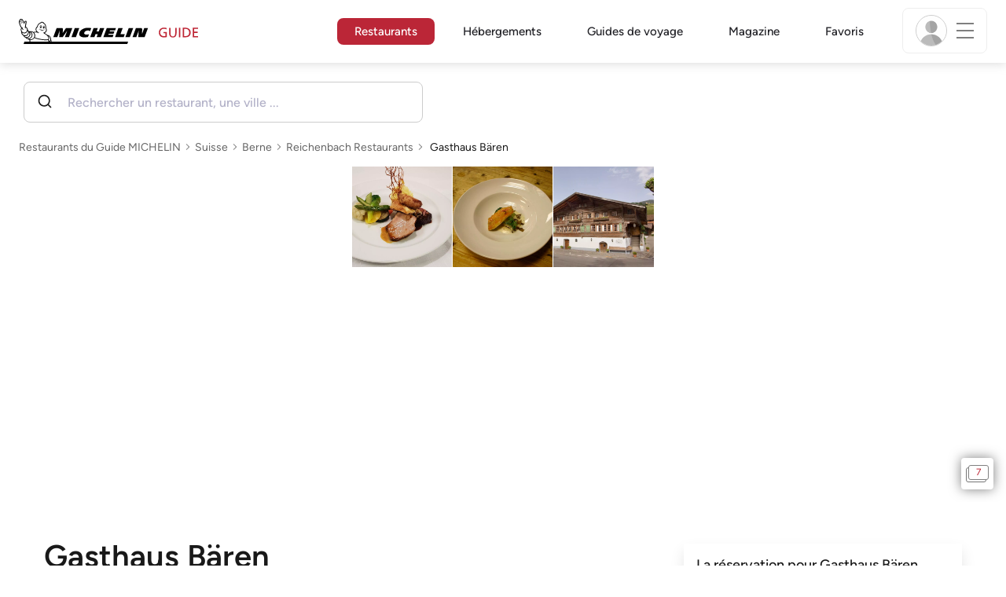

--- FILE ---
content_type: text/html;charset=utf-8
request_url: https://guide.michelin.com/fr/fr/bern-region/reichenbach/restaurant/baren179911
body_size: 54340
content:

<!DOCTYPE html>
<html class="full-screen-mobile" lang="fr-FR" dir="">
<head>
    <meta charset="utf-8">
    <meta name="viewport" content="width=device-width, initial-scale=1.0, user-scalable=0">
    <meta name="author" content="">
    <meta name="theme-color" content="#fff">
    <meta property="og:site_name" content="MICHELIN Guide"/>

    
    
    
    <meta itemprop="name" content="Gasthaus Bären - Reichenbach - Un restaurant du guide MICHELIN">
<meta property="og:title" content="Gasthaus Bären - Reichenbach - Un restaurant du guide MICHELIN"/>
    
    
    <meta property="og:type" content="Article"/>
    <meta property="og:url" content="https://guide.michelin.com/fr/fr/bern-region/reichenbach/restaurant/baren179911"/>
    
        <meta property="og:image" content="https://axwwgrkdco.cloudimg.io/v7/__gmpics3__/89489bef5e3645d69822f867c4ae46e9.jpeg?width=1000"/>
        <meta itemprop="image" content="https://axwwgrkdco.cloudimg.io/v7/__gmpics3__/89489bef5e3645d69822f867c4ae46e9.jpeg?width=1000"/>
    
    <meta name="description" content="Gasthaus Bären – un restaurant du Guide MICHELIN Suisse 2025. Les avis des inspecteurs MICHELIN, des informations sur les prix, le type de cuisine et les horaires d'ouverture sur le site officiel du Guide MICHELIN">
<meta property="og:description" content="Gasthaus Bären – un restaurant du Guide MICHELIN Suisse 2025. Les avis des inspecteurs MICHELIN, des informations sur les prix, le type de cuisine et les horaires d'ouverture sur le site officiel du Guide MICHELIN"/>
<meta itemprop="description" content="Gasthaus Bären – un restaurant du Guide MICHELIN Suisse 2025. Les avis des inspecteurs MICHELIN, des informations sur les prix, le type de cuisine et les horaires d'ouverture sur le site officiel du Guide MICHELIN">

    <meta name="layout" content="michelin_revamp"/>

    <meta name="google-site-verification" content="vFUp7XI3G-xKLevkT2qftuscMInOxirdCu0oYr7_uLM"/>
<meta name="google-site-verification" content="eZwPBJ-0r-9qysyJy_aEPti-m_vr-h_oUJy2qUR1144"/>
<meta name="branch:deeplink:$canonical_identifier" content="https://guide.michelin.com/fr/fr/bern-region/reichenbach/restaurant/baren179911"/>
<meta name="apple-itunes-app" content="app-id=1541129177, app-argument=https://guide.michelin.com/fr/fr/bern-region/reichenbach/restaurant/baren179911"/>

    <link rel="canonical" href="https://guide.michelin.com/fr/fr/bern-region/reichenbach/restaurant/baren179911"/>
    
        <link rel="alternate"
              href="https://guide.michelin.com/fr/fr/bern-region/reichenbach/restaurant/baren179911"
              hrefLang="fr-fr"/>
    
        <link rel="alternate"
              href="https://guide.michelin.com/ae-az/en/bern-region/reichenbach/restaurant/baren179911"
              hrefLang="en-ae"/>
    
        <link rel="alternate"
              href="https://guide.michelin.com/ar/es/bern-region/reichenbach/restaurante/baren179911"
              hrefLang="es-ar"/>
    
        <link rel="alternate"
              href="https://guide.michelin.com/at/de/bern-region/reichenbach/restaurant/baren179911"
              hrefLang="de-at"/>
    
        <link rel="alternate"
              href="https://guide.michelin.com/at/en/bern-region/reichenbach/restaurant/baren179911"
              hrefLang="en-at"/>
    
        <link rel="alternate"
              href="https://guide.michelin.com/be/fr/bern-region/reichenbach/restaurant/baren179911"
              hrefLang="fr-be"/>
    
        <link rel="alternate"
              href="https://guide.michelin.com/be/nl/bern-region/reichenbach/restaurant/baren179911"
              hrefLang="nl-be"/>
    
        <link rel="alternate"
              href="https://guide.michelin.com/br/pt_BR/bern-region/reichenbach/restaurant/baren179911"
              hrefLang="pt-br"/>
    
        <link rel="alternate"
              href="https://guide.michelin.com/ca/en/bern-region/reichenbach/restaurant/baren179911"
              hrefLang="en-ca"/>
    
        <link rel="alternate"
              href="https://guide.michelin.com/ca/fr/bern-region/reichenbach/restaurant/baren179911"
              hrefLang="fr-ca"/>
    
        <link rel="alternate"
              href="https://guide.michelin.com/hr/en/bern-region/reichenbach/restaurant/baren179911"
              hrefLang="en-hr"/>
    
        <link rel="alternate"
              href="https://guide.michelin.com/cz/en/bern-region/reichenbach/restaurant/baren179911"
              hrefLang="en-cz"/>
    
        <link rel="alternate"
              href="https://guide.michelin.com/dk/en/bern-region/reichenbach/restaurant/baren179911"
              hrefLang="en-dk"/>
    
        <link rel="alternate"
              href="https://guide.michelin.com/ae-du/en/bern-region/reichenbach/restaurant/baren179911"
              hrefLang="en-ae"/>
    
        <link rel="alternate"
              href="https://guide.michelin.com/es/es/bern-region/reichenbach/restaurante/baren179911"
              hrefLang="es-es"/>
    
        <link rel="alternate"
              href="https://guide.michelin.com/ee/en/bern-region/reichenbach/restaurant/baren179911"
              hrefLang="en-ee"/>
    
        <link rel="alternate"
              href="https://guide.michelin.com/fi/en/bern-region/reichenbach/restaurant/baren179911"
              hrefLang="en-fi"/>
    
        <link rel="alternate"
              href="https://guide.michelin.com/de/de/bern-region/reichenbach/restaurant/baren179911"
              hrefLang="de-de"/>
    
        <link rel="alternate"
              href="https://guide.michelin.com/en/bern-region/reichenbach/restaurant/baren179911"
              hrefLang="en"/>
    
        <link rel="alternate"
              href="https://guide.michelin.com/gr/en/bern-region/reichenbach/restaurant/baren179911"
              hrefLang="en-gr"/>
    
        <link rel="alternate"
              href="https://guide.michelin.com/hk/zh_HK/bern-region/reichenbach/restaurant/baren179911"
              hrefLang="zh-hk"/>
    
        <link rel="alternate"
              href="https://guide.michelin.com/hk/en/bern-region/reichenbach/restaurant/baren179911"
              hrefLang="en-hk"/>
    
        <link rel="alternate"
              href="https://guide.michelin.com/hu/en/bern-region/reichenbach/restaurant/baren179911"
              hrefLang="en-hu"/>
    
        <link rel="alternate"
              href="https://guide.michelin.com/is/en/bern-region/reichenbach/restaurant/baren179911"
              hrefLang="en-is"/>
    
        <link rel="alternate"
              href="https://guide.michelin.com/it/it/bern-region/reichenbach/ristorante/baren179911"
              hrefLang="it-it"/>
    
        <link rel="alternate"
              href="https://guide.michelin.com/jp/ja/bern-region/reichenbach/restaurant/baren179911"
              hrefLang="ja-jp"/>
    
        <link rel="alternate"
              href="https://guide.michelin.com/jp/en/bern-region/reichenbach/restaurant/baren179911"
              hrefLang="en-jp"/>
    
        <link rel="alternate"
              href="https://guide.michelin.com/lv/en/bern-region/reichenbach/restaurant/baren179911"
              hrefLang="en-lv"/>
    
        <link rel="alternate"
              href="https://guide.michelin.com/lt/en/bern-region/reichenbach/restaurant/baren179911"
              hrefLang="en-lt"/>
    
        <link rel="alternate"
              href="https://guide.michelin.com/lu/fr/bern-region/reichenbach/restaurant/baren179911"
              hrefLang="fr-lu"/>
    
        <link rel="alternate"
              href="https://guide.michelin.com/mo/zh_HK/bern-region/reichenbach/restaurant/baren179911"
              hrefLang="zh-mo"/>
    
        <link rel="alternate"
              href="https://guide.michelin.com/mo/en/bern-region/reichenbach/restaurant/baren179911"
              hrefLang="en-mo"/>
    
        <link rel="alternate"
              href="https://guide.michelin.com/my/en/bern-region/reichenbach/restaurant/baren179911"
              hrefLang="en-my"/>
    
        <link rel="alternate"
              href="https://guide.michelin.com/mt/en/bern-region/reichenbach/restaurant/baren179911"
              hrefLang="en-mt"/>
    
        <link rel="alternate"
              href="https://guide.michelin.com/mx/es/bern-region/reichenbach/restaurante/baren179911"
              hrefLang="es-mx"/>
    
        <link rel="alternate"
              href="https://guide.michelin.com/nl/nl/bern-region/reichenbach/restaurant/baren179911"
              hrefLang="nl-nl"/>
    
        <link rel="alternate"
              href="https://guide.michelin.com/no/en/bern-region/reichenbach/restaurant/baren179911"
              hrefLang="en-no"/>
    
        <link rel="alternate"
              href="https://guide.michelin.com/pl/en/bern-region/reichenbach/restaurant/baren179911"
              hrefLang="en-pl"/>
    
        <link rel="alternate"
              href="https://guide.michelin.com/pt/pt_PT/bern-region/reichenbach/restaurant/baren179911"
              hrefLang="pt-pt"/>
    
        <link rel="alternate"
              href="https://guide.michelin.com/qa/en/bern-region/reichenbach/restaurant/baren179911"
              hrefLang="en-qa"/>
    
        <link rel="alternate"
              href="https://guide.michelin.com/ie/en/bern-region/reichenbach/restaurant/baren179911"
              hrefLang="en-ie"/>
    
        <link rel="alternate"
              href="https://guide.michelin.com/rs/en/bern-region/reichenbach/restaurant/baren179911"
              hrefLang="en-rs"/>
    
        <link rel="alternate"
              href="https://guide.michelin.com/sg/en/bern-region/reichenbach/restaurant/baren179911"
              hrefLang="en-sg"/>
    
        <link rel="alternate"
              href="https://guide.michelin.com/sg/zh_CN/bern-region/reichenbach/restaurant/baren179911"
              hrefLang="zh-sg"/>
    
        <link rel="alternate"
              href="https://guide.michelin.com/si/en/bern-region/reichenbach/restaurant/baren179911"
              hrefLang="en-si"/>
    
        <link rel="alternate"
              href="https://guide.michelin.com/kr/ko/bern-region/reichenbach/restaurant/baren179911"
              hrefLang="ko-kr"/>
    
        <link rel="alternate"
              href="https://guide.michelin.com/kr/en/bern-region/reichenbach/restaurant/baren179911"
              hrefLang="en-kr"/>
    
        <link rel="alternate"
              href="https://guide.michelin.com/se/en/bern-region/reichenbach/restaurant/baren179911"
              hrefLang="en-se"/>
    
        <link rel="alternate"
              href="https://guide.michelin.com/ch/fr/bern-region/reichenbach/restaurant/baren179911"
              hrefLang="fr-ch"/>
    
        <link rel="alternate"
              href="https://guide.michelin.com/ch/de/bern-region/reichenbach/restaurant/baren179911"
              hrefLang="de-ch"/>
    
        <link rel="alternate"
              href="https://guide.michelin.com/ch/it/bern-region/reichenbach/ristorante/baren179911"
              hrefLang="it-ch"/>
    
        <link rel="alternate"
              href="https://guide.michelin.com/tw/zh_TW/bern-region/reichenbach/restaurant/baren179911"
              hrefLang="zh-tw"/>
    
        <link rel="alternate"
              href="https://guide.michelin.com/tw/en/bern-region/reichenbach/restaurant/baren179911"
              hrefLang="en-tw"/>
    
        <link rel="alternate"
              href="https://guide.michelin.com/th/th/bern-region/reichenbach/restaurant/baren179911"
              hrefLang="th-th"/>
    
        <link rel="alternate"
              href="https://guide.michelin.com/th/en/bern-region/reichenbach/restaurant/baren179911"
              hrefLang="en-th"/>
    
        <link rel="alternate"
              href="https://guide.michelin.com/ph/en/bern-region/reichenbach/restaurant/baren179911"
              hrefLang="en-ph"/>
    
        <link rel="alternate"
              href="https://guide.michelin.com/tr/tr/bern-region/reichenbach/restaurant/baren179911"
              hrefLang="tr-tr"/>
    
        <link rel="alternate"
              href="https://guide.michelin.com/tr/en/bern-region/reichenbach/restaurant/baren179911"
              hrefLang="en-tr"/>
    
        <link rel="alternate"
              href="https://guide.michelin.com/gb/en/bern-region/reichenbach/restaurant/baren179911"
              hrefLang="en-gb"/>
    
        <link rel="alternate"
              href="https://guide.michelin.com/us/en/bern-region/reichenbach/restaurant/baren179911"
              hrefLang="en-us"/>
    
        <link rel="alternate"
              href="https://guide.michelin.com/vn/en/bern-region/reichenbach/restaurant/baren179911"
              hrefLang="en-vn"/>
    


    <title>Gasthaus Bären - Reichenbach - Un restaurant du guide MICHELIN</title>
    <link rel="icon" type="image/png" href="https://guide.michelin.com/assets/favicon-45e15df562e54b4bdb27aa42ec1e03b7.png" sizes="48x53">
<link rel="apple-touch-icon" href="https://guide.michelin.com/assets/apple-touch-icon-e74a704c6e3aec3c201ebde35d97da6e.png">
<link rel="manifest" href="/manifest.webmanifest">


    
        

    

    
    
        <link rel="stylesheet" href="https://guide.michelin.com/assets/web/app.restaurant-154d89d955492019e3c04cde5d1d1bf5.css"/>
    
    <noscript>
        <link rel="stylesheet" href="https://guide.michelin.com/assets/web/frontend/noscript-e23f3d5b4badcb723584ff6d85a2cd7e.css"/>
    </noscript>

    <!-- Global JS variables start -->
    <script type="text/javascript">
        window.ENVIRONMENT = 'PRODUCTION';
        window.GTM_ENVIRONMENT = 'Prod';
        window.dataLayer = window.dataLayer || [];
        window.dLayer = window.dLayer || {};
    </script>
    <!-- Global JS variables end -->

    

    

    
    <!-- Start Didomi -->
    
        <script type="text/javascript">
            window.didomiConfig = {"notice":{}};
            if (typeof window.didomiConfig.notice !== 'undefined') {
                window.didomiConfig.notice.enable = true;

                
                Object.assign(window.didomiConfig.notice, {"closeOnScroll":true,"closeOnScrollThreshold":10,"closeOnScrollThresholdType":"percent","closeOnClick":true});
                
            }
        </script>
    

    
        <script type="text/javascript">(function(){function i(e){if(!window.frames[e]){if(document.body&&document.body.firstChild){var t=document.body;var n=document.createElement("iframe");n.style.display="none";n.name=e;n.title=e;t.insertBefore(n,t.firstChild)}else{setTimeout(function(){i(e)},5)}}}function e(n,o,r,f,s){function e(e,t,n,i){if(typeof n!=="function"){return}if(!window[o]){window[o]=[]}var a=false;if(s){a=s(e,i,n)}if(!a){window[o].push({command:e,version:t,callback:n,parameter:i})}}e.stub=true;e.stubVersion=2;function t(i){if(!window[n]||window[n].stub!==true){return}if(!i.data){return}var a=typeof i.data==="string";var e;try{e=a?JSON.parse(i.data):i.data}catch(t){return}if(e[r]){var o=e[r];window[n](o.command,o.version,function(e,t){var n={};n[f]={returnValue:e,success:t,callId:o.callId};if(i.source){i.source.postMessage(a?JSON.stringify(n):n,"*")}},o.parameter)}}if(typeof window[n]!=="function"){window[n]=e;if(window.addEventListener){window.addEventListener("message",t,false)}else{window.attachEvent("onmessage",t)}}}e("__tcfapi","__tcfapiBuffer","__tcfapiCall","__tcfapiReturn");i("__tcfapiLocator")})();</script>
    
    <script type="text/javascript">(function(){(function(e,i,o){var n=document.createElement("link");n.rel="preconnect";n.as="script";var t=document.createElement("link");t.rel="dns-prefetch";t.as="script";var r=document.createElement("script");r.id="spcloader";r.type="text/javascript";r["async"]=true;r.charset="utf-8";window.didomiConfig=window.didomiConfig||{};window.didomiConfig.sdkPath=window.didomiConfig.sdkPath||o||"https://sdk.privacy-center.org/";const d=window.didomiConfig.sdkPath;var a=d+e+"/loader.js?target_type=notice&target="+i;if(window.didomiConfig&&window.didomiConfig.user){var c=window.didomiConfig.user;var s=c.country;var f=c.region;if(s){a=a+"&country="+s;if(f){a=a+"&region="+f}}}n.href=d;t.href=d;r.src=a;var m=document.getElementsByTagName("script")[0];m.parentNode.insertBefore(n,m);m.parentNode.insertBefore(t,m);m.parentNode.insertBefore(r,m)})("dc737c7b-2d4e-404e-860c-31cff0a656ec","7n9yqEaN")})();</script>
    <!-- End Didomi -->


    <script type="text/javascript">

    window.LS_KEY_PLUS_MEMBER = 'plus_member';
    window.LS_KEY_AUTH_TYPE = 'auth_type';
    window.LS_KEY_EMAIL = 'user_email';
    window.LS_PRO_AGENT = 'pro_agent';
    window.AUTH_TYPE_CODE = {
        local: 1,
        google: 2,
        apple: 3
    };
    var AUTH_ACCOUNT_TYPES = {
        email: 'email',
        socialApple: 'social-apple',
        socialGoogle: 'social-google',
        socialFacebook: 'social-facebook'
    };
    window.sessionStorageKeys = {
        beenThereModal: 'been_there_modal_shown',
        beenThereHotelModal: 'been_there_hotel_modal_shown',
        userProfile: 'user_profile'
    };

    window.localStorageKeys = {
        profileImage: 'profile_image'
    };

    /**
     * Parses auth token
     * @param token the auth token
     * @returns {any}
     */
    var parseAuthToken = function (token) {
        var base64Url = token.split('.')[1];
        var base64 = base64Url.replace(/-/g, '+').replace(/_/g, '/');
        var jsonPayload = decodeURIComponent(atob(base64).split('').map(function (c) {
            return '%' + ('00' + c.charCodeAt(0).toString(16)).slice(-2);
        }).join(''));

        return JSON.parse(jsonPayload);
    };

    /**
     * Gets auth data
     * @returns {{}|{token: *, user_id: *}}
     */
    var getAuthData = function () {
        try {
            var _token = localStorage.getItem("auth_token");
            var authPayload = parseAuthToken(_token);
            return {
                token: _token,
                user_id: authPayload.user_id,
                customer_id: authPayload.customer_id
            };
        } catch (e) {
            // noop
        }
        return {};
    };

    /**
     * Gets saved tablet plus info
     * @returns {{isPlusMember: boolean, isPlusMemberExpired: boolean, isTrialAvailable: boolean}}
     */
    var getSavedTabletPlus = function () {
        var _plus = {isPlusMember: false, isPlusMemberExpired: false, isTrialAvailable: true};
        if (!window.IS_SIGNED_IN) return _plus;
        try {
            var membershipStatusString = localStorage.getItem(window.LS_KEY_PLUS_MEMBER);
            if (!membershipStatusString) {
                // Backward compatibility
                _plus.isTrialAvailable = localStorage.getItem("is_plus_member") === '1';
                return _plus;
            }

            var currentDateUnix = new Date().getTime();
            var membershipStatus = JSON.parse(atob(membershipStatusString));
            _plus.isTrialAvailable = membershipStatus.isTrialAvailable;
            _plus.isPlusMember = membershipStatus.isPlusMember && currentDateUnix <= membershipStatus.expiryDate;
            _plus.isPlusMemberExpired = membershipStatus.isPlusMemberExpired || (membershipStatus.isPlusMember && currentDateUnix > membershipStatus.expiryDate);
        } catch (e) {
            // noop
        }
        return _plus;
    };

    /**
     * Checks if the user is pro agent
     * @returns {boolean}
     */
    var getProAgent = function () {
        try {
            var proAgentStatus = localStorage.getItem(window.LS_PRO_AGENT);
            return JSON.parse(atob(proAgentStatus));
        } catch (e) {
            // noop
        }
        return false;
    };

    /**
     * Get user profile in session storage
     * @return user profile object
     */
    var getUserProfile = function () {
        var _userProfileStorage = sessionStorage.getItem(window.sessionStorageKeys.userProfile);
        if (!_userProfileStorage) return null;
        try {
            var _atobProfile = atob(_userProfileStorage);
            var _userProfileObject = JSON.parse(decodeURIComponent(_atobProfile));
            if (_userProfileObject && _userProfileObject.hasOwnProperty("expires_in")) {
                var date = new Date();
                if (date.getTime() < _userProfileObject.expires_in) {
                    return {
                        firstName: _userProfileObject.firstName,
                        lastName: _userProfileObject.lastName,
                        isStaff: _userProfileObject.isStaff,
                        plusStartDate: _userProfileObject.plusStartDate,
                        plusExpiryDate: _userProfileObject.plusExpiryDate
                    };
                } else {
                    sessionStorage.removeItem(window.sessionStorageKeys.userProfile);
                }
            }
        } catch (e) {
            // noop
        }
        return null;
    };

    /**
     * Gets user account type
     * @param authType the auth type code
     * @returns {string}
     */
    var getUserType = function (authType) {
        var type = AUTH_ACCOUNT_TYPES.email;
        try {
            authType = parseInt(authType);
            if (authType === AUTH_TYPE_CODE.apple) {
                type = AUTH_ACCOUNT_TYPES.socialApple;
            } else if (authType === AUTH_TYPE_CODE.google) {
                type = AUTH_ACCOUNT_TYPES.socialGoogle;
            }
        } catch (e) {
            // noop
        }
        return type;
    };

    /**
     * Validates if the input contains only alphabetic characters and spaces.
     * @param {string} text - Input string to check.
     * @returns {boolean} True if valid, false otherwise.
     */
    var validateAlphabetic = function (text) {
        return !text.match(/(\p{Emoji_Presentation}|\p{Extended_Pictographic})/gu);
    };

    /**
     * Validate password with rule min 10 characters, at least 1 uppercase, at least 1 lowercase, at least 1 number and at least 1 special character.
     * @param password the password string
     * @returns {*}
     */
    var validatePassword = function (password) {
        if (!password || password.length === 0) return false;
        var pattern = /^(?=.*[A-Z])(?=.*[a-z])(?=.*\d)(?=.*[\p{P}\p{S}])[A-Za-z\d\p{P}\p{S}]{10,}$/u;
        return password.match(pattern);
    };

    /**
     * Get user email in local storage (expiry period 30 days)
     * @return user email object
     */
    var getUserEmailLocalStorage = function () {
        var _userEmailStorage = localStorage.getItem(window.LS_KEY_EMAIL);
        if (!_userEmailStorage) return {};
        try {
            return JSON.parse(atob(_userEmailStorage));
        } catch (e) {
            // Fallback for the non-encrypted
            return JSON.parse(_userEmailStorage);
        }
    };

    /**
     * Gets registered email in local storage
     * @returns {string|null} registered email
     */
    var registeredEmail = function () {
        var value = getUserEmailLocalStorage();
        if (!value || !value.email) return null;
        if (value.expires_in && new Date().getTime() < Number(value.expires_in)) {
            return value.email;
        } else if (value.expires_in) {
            localStorage.removeItem(window.LS_KEY_EMAIL);
        }
        return null;
    };

    var _authData = getAuthData();
    window.USER_ID = _authData && _authData.user_id ? String(_authData.user_id) : null;
    window.CUSTOMER_ID = _authData && _authData.customer_id ? String(_authData.customer_id) : null;
    window.IS_SIGNED_IN = window.USER_ID && window.USER_ID.length > 0;

    var _savedPlus = getSavedTabletPlus();
    window.IS_PLUS_MEMBER = _savedPlus.isPlusMember;
    window.IS_PLUS_MEMBER_EXPIRED = _savedPlus.isPlusMemberExpired;
    window.PLUS_TRIAL_AVAILABLE = _savedPlus.isTrialAvailable;
    window.USER_TYPE = getUserType(localStorage.getItem(window.LS_KEY_AUTH_TYPE));
    window.USER_PROFILE = getUserProfile();
    window.USER_PRO_AGENT = getProAgent();

</script>


    
<script type="text/javascript">

    window.GTM_ENVIRONMENT = window.GTM_ENVIRONMENT || 'Dev';
    window.DTM_LANGUAGE = 'fr';
    window.DTM_CATEGORY = 'restaurant.datasheet';
    window.DTM_CATEGORY_ABOUT = 'edito.about-us';
    window.DTM_GUIDE = 'France';
    window.DTM_COUNTRY = 'fr';
    window.DTM_SITE = 'France';
    window.DTM_USER_ISO3_COUNTRY = 'USA';

    function getGlobalTracking() {
        var _data = {
            environment: window.GTM_ENVIRONMENT,
            language: window.DTM_LANGUAGE,
            category: window.DTM_CATEGORY,
            guide: window.DTM_GUIDE,
            custom_event_timestamp: new Date().getTime(),
            USER_COUNTRY_ISO3_tech: window.DTM_USER_ISO3_COUNTRY,
            mobile_app: 'False'
        };

        if (window.DTM_CATEGORY !== window.DTM_CATEGORY_ABOUT) {
            // Based on the old spec, there is no country field in about page
            _data.country = window.DTM_COUNTRY;
        }
        if (!window.IS_ACCOUNT_DISABLED) {
            _data.isSignedIn = !!window.IS_SIGNED_IN;
            _data.isTabletPlusMember = !!window.IS_PLUS_MEMBER;
            _data.plus_trial_eligible = !!window.PLUS_TRIAL_AVAILABLE;
            if (window.IS_SIGNED_IN) {
                _data.user_id = window.USER_ID;
                _data.customer_id = window.CUSTOMER_ID;
                _data.user_type = window.USER_TYPE;
            }
        }
        return _data;
    }

    function getEcommerceGlobalTracking() {
        return {
            custom_event_timestamp: new Date().getTime(),
            email: registeredEmail(),
            firstname: window.USER_PROFILE && window.USER_PROFILE.firstName ? window.USER_PROFILE.firstName : '',
            lastname: window.USER_PROFILE && window.USER_PROFILE.lastName ? window.USER_PROFILE.lastName : ''
        };
    }

    var _globalTd = getGlobalTracking();
    Object.keys(_globalTd).forEach(function(key) {
      dLayer[key] = _globalTd[key];
    });
    dLayer['event'] = 'Country.' + window.DTM_SITE + '.' + window.DTM_LANGUAGE;


    
    
        dLayer['cookingtype'] = '1122';
        dLayer['region'] = 'Berne';
        dLayer['city'] = 'Reichenbach';
        dLayer['district'] = '';
        dLayer['distinction'] = 'plate';
        dLayer['id'] = '124657';
        dLayer['restaurant_name'] = 'Gasthaus Bären';
        dLayer['chef'] = '';
        dLayer['online_booking'] = 'False';
        dLayer['price'] = 'CAT_P02';
        dLayer['restaurant_selection'] = 'Suisse';
        dLayer['restaurant_country'] = 'ch';
        dLayer['restaurant_id'] = '179911';
        dLayer['greenstar'] = 'False';
        dLayer['award_type'] = 'false';
        dLayer['partner'] = '';
    

    window.dataLayer = window.dataLayer || [];
    
        window.dataLayer.push(dLayer);
    

</script>


    

    <!-- Google Tag Manager -->
    <script>(function(w,d,s,l,i){w[l]=w[l]||[];w[l].push({'gtm.start':
            new Date().getTime(),event:'gtm.js'});var f=d.getElementsByTagName(s)[0],
        j=d.createElement(s),dl=l!='dataLayer'?'&l='+l:'';j.async=true;j.src=
        'https://www.googletagmanager.com/gtm.js?id='+i+dl;f.parentNode.insertBefore(j,f);
    })(window,document,'script','dataLayer','GTM-NND8XGT');</script>
    <!-- End Google Tag Manager -->


    

    <script type="didomi/javascript" data-vendor="c:branch-V2dEBRxJ">
        // load Branch
        (function(b,r,a,n,c,h,_,s,d,k){if(!b[n]||!b[n]._q){for(;s<_.length;)c(h,_[s++]);d=r.createElement(a);d.async=1;d.src="https://cdn.branch.io/branch-latest.min.js";k=r.getElementsByTagName(a)[0];k.parentNode.insertBefore(d,k);b[n]=h}})(window,document,"script","branch",function(b,r){b[r]=function(){b._q.push([r,arguments])}},{_q:[],_v:1},"addListener banner closeBanner closeJourney data deepview deepviewCta first init link logout removeListener setBranchViewData setIdentity track trackCommerceEvent logEvent disableTracking getBrowserFingerprintId crossPlatformIds lastAttributedTouchData setAPIResponseCallback qrCode setRequestMetaData setAPIUrl getAPIUrl setDMAParamsForEEA".split(" "), 0);
        // init Branch
        branch.init('key_live_nk4zIsLRmj2yggvOK1GcFjoorznRXtvj', function (err, data) {
            if (!err) {
                window.BRANCH_INIT = true;
            } else {
                console.error('Branch initialization error:', err);
            }
        });
    </script>


    


    

    <script type="didomi/javascript" data-vendor="c:microsoft-analytics">
        (function(c,l,a,r,i,t,y){
            c[a]=c[a]||function(){(c[a].q=c[a].q||[]).push(arguments)};
            t=l.createElement(r);t.async=1;t.src="https://www.clarity.ms/tag/"+i;
            y=l.getElementsByTagName(r)[0];y.parentNode.insertBefore(t,y);
        })(window, document, "clarity", "script", "rk0nb4r2j8");
    </script>


</head>
<body class="lang-fr" data-accept-cookie-url="/fr/fr/public-rest/acceptCookie" data-accept-kameleoon-url="/fr/fr/public-rest/acceptKameleoon" data-accept-cj-url="/fr/fr/public-rest/acceptCj" data-category="restaurant.datasheet" data-country="fr" data-guide="France">




    <!-- Google Tag Manager (noscript) -->
    <noscript><iframe src="https://www.googletagmanager.com/ns.html?id=GTM-NND8XGT"
                      height="0" width="0" style="display:none;visibility:hidden"></iframe></noscript>
    <!-- End Google Tag Manager (noscript) -->





<!--[if lt IE 10]>
  <p class="browserupgrade">You are using an <strong>outdated</strong> browser. Please upgrade your browser to improve your experience.</p>
<![endif]-->


<!-- Start Navbar -->
<header class="header-wrapper js-navbar">
<nav class="d-flex header js-header">
    <!-- Start Logo -->
    <div class="header__logo">
        <a href="/fr/fr"
           aria-label="Go to Homepage">
            <img src="https://guide.michelin.com/assets/images/michelin-guide-logo-dark-3a2375154bf280f461bfdf04fdc8519f.svg"
                 width="237" height="42" alt="MICHELIN Guide">
        </a>
    </div>

    <!-- Start Menu -->
    <div class="header__nav">
    
        <div class="header__menu">
            <ul class="header__menu--list">
                <li class="item active">
                    
                        <a href="/fr/fr/restaurants"
                            class="link js-dtm-link"
                            data-event="Menu.restaurants"
                            data-category="restaurant.datasheet"
                            data-country="fr"
                            data-guide="France" data-dtm-redirection-to="/fr/fr/restaurants"
                            aria-current=&quot;page&quot;>
                            Restaurants
                        </a>
                </li>
                
                    <li class="item ">
                        
                            <a href="/fr/fr/hotels"
                                class="link js-dtm-link"
                                data-event="Menu.hotels"
                                data-category="restaurant.datasheet"
                                data-country="fr"
                                data-guide="France"
                                data-dtm-redirection-to="/fr/fr/hotels"
                                >
                                    Hébergements
                        </a>
                    </li>
                
                
                    <li class="item ">
                        
                        <a href="/fr/fr/guides-voyage"
                           class="link js-dtm-link"
                           data-event="Menu.travelGuide"
                           data-category="restaurant.datasheet"
                           data-country="fr"
                           data-guide="France"
                           data-dtm-redirection-to="/fr/fr/guides-voyage"
                           >
                                Guides de voyage
                        </a>
                    </li>
                
                <li class="item ">
                    
                    <a href="/fr/fr/articles"
                        class="link js-dtm-link"
                        data-event="Menu.magazine"
                        data-category="restaurant.datasheet"
                        data-country="fr"
                        data-guide="France"
                        data-dtm-redirection-to="/fr/fr/articles"
                        >
                            Magazine
                    </a>
                </li>
                
                <li class="item ">
                    
                    <a href="/fr/fr/restaurantlist"
                        class="link js-dtm-link"
                        data-event="Menu.favorites"
                        data-category="restaurant.datasheet"
                        data-country="fr"
                        data-dtm-redirection-to="/fr/fr/restaurantlist"
                        >
                            Favoris
                    </a>
                </li>
                
            </ul>
        </div>
    
    </div>
    <!-- Start Menu -->

    <!-- Start Toggle Account Menu -->
    <div class="header__account">
        <button class="header__account--button js-open-menubar js-dtm-link" type="button" aria-label="Menu"
                data-event="Menu.menu"
                data-category="restaurant.datasheet"
                data-country="fr"
                data-guide="France">
            
                <img src="https://guide.michelin.com/assets/images/icons/michelin-default-profile-image-3ee14e19410e06fe343151d6631ad6c1.png" alt="" class="image-round js-img-profile-menu" data-default-value="https://guide.michelin.com/assets/images/icons/michelin-default-profile-image-3ee14e19410e06fe343151d6631ad6c1.png"/>
            
            <span class="header__account--button-icon">
                <i class="burger-menu"></i>
            </span>
        </button>
    </div>
    <!-- End Toggle Account Menu -->
</nav>

</header>
<!-- End Navbar -->

<!-- Start Menu List Item -->
<div class="menubar js-menubar">
    <div class="menubar-wrapper">
        <div class="menubar-content">
            <ul class="menubar-content--list js-menu__container">
                
                
                    
                        
                        <li class="menubar-content--list-item">
                            <a class="link js-dtm-link"
                               href="/fr/fr/restaurants"
                               target="_self" 
                               data-event="Menu.restaurants.burger"
                               data-category="restaurant.datasheet"
                               data-country="fr"
                               data-guide="France"
                               data-dtm-redirection-to="/fr/fr/restaurants">Restaurants</a>
                        </li>
                        
                    
                
                    
                        
                        <li class="menubar-content--list-item">
                            <a class="link js-dtm-link"
                               href="/fr/fr/hotels"
                               target="_self" 
                               data-event="Menu.hotels.burger"
                               data-category="restaurant.datasheet"
                               data-country="fr"
                               data-guide="France"
                               data-dtm-redirection-to="/fr/fr/hotels">Hébergements</a>
                        </li>
                        
                    
                
                    
                        
                        <li class="menubar-content--list-item">
                            <a class="link js-dtm-link"
                               href="/fr/fr/member-program/becomeamember"
                               target="_self" 
                               data-event="Menu.plus.burger"
                               data-category="restaurant.datasheet"
                               data-country="fr"
                               data-guide="France"
                               data-dtm-redirection-to="/fr/fr/member-program/becomeamember">Guide MICHELIN Plus</a>
                        </li>
                        
                    
                
                    
                        
                        <li class="menubar-content--list-item">
                            <a class="link js-dtm-link"
                               href="https://guide.michelin.com/fr/fr/guides-voyage"
                               target="_blank" rel="nofollow noopener"
                               data-event="Menu.travel_guides.burger"
                               data-category="restaurant.datasheet"
                               data-country="fr"
                               data-guide="France"
                               data-dtm-redirection-to="https://guide.michelin.com/fr/fr/guides-voyage">Guides de voyage</a>
                        </li>
                        
                    
                
                    
                        
                        <li class="menubar-content--list-item">
                            <a class="link js-dtm-link"
                               href="/fr/fr/best-of"
                               target="_self" 
                               data-event="Menu.bestof_guides.burger"
                               data-category="restaurant.datasheet"
                               data-country="fr"
                               data-guide="France"
                               data-dtm-redirection-to="/fr/fr/best-of">Guides Best-of</a>
                        </li>
                        
                    
                
                    
                        
                        <li class="menubar-content--list-item">
                            <a class="link js-dtm-link"
                               href="/fr/fr/articles"
                               target="_self" 
                               data-event="Menu.magazine.burger"
                               data-category="restaurant.datasheet"
                               data-country="fr"
                               data-guide="France"
                               data-dtm-redirection-to="/fr/fr/articles">Magazine</a>
                        </li>
                        
                    
                
                    
                        
                        <li class="menubar-content--list-item">
                            <a class="link js-dtm-link"
                               href="/fr/fr/restaurantlist"
                               target="_self" 
                               data-event="Menu.favorites.burger"
                               data-category="restaurant.datasheet"
                               data-country="fr"
                               data-guide="France"
                               data-dtm-redirection-to="/fr/fr/restaurantlist">Mes favoris</a>
                        </li>
                        
                    
                
                    
                        
                        <li class="menubar-content--list-item">
                            <a class="link js-dtm-link"
                               href="https://intercom.help/michelin-guide-contact-us/fr/"
                               target="_blank" rel="nofollow noopener"
                               data-event="Menu.contact.burger"
                               data-category="restaurant.datasheet"
                               data-country="fr"
                               data-guide="France"
                               data-dtm-redirection-to="https://intercom.help/michelin-guide-contact-us/fr/">Nous contacter</a>
                        </li>
                        
                    
                
                    
                        
                        <li class="menubar-content--list-item">
                            <a class="link js-dtm-link"
                               href="/fr/fr/subscribe"
                               target="_self" 
                               data-event="Menu.subscribe_nl.burger"
                               data-category="restaurant.datasheet"
                               data-country="fr"
                               data-guide="France"
                               data-dtm-redirection-to="/fr/fr/subscribe">S&#39;inscrire à la newsletter</a>
                        </li>
                        
                    
                
                    
                        
                        <li class="menubar-content--list-item">
                            <a class="link js-dtm-link"
                               href="https://guide.michelin.com/fr/fr/partenariat-privilegie-entre-le-guide-michelin-et-thefork"
                               target="_blank" rel="nofollow noopener"
                               data-event="Menu.bookingpartnerpage.burger"
                               data-category="restaurant.datasheet"
                               data-country="fr"
                               data-guide="France"
                               data-dtm-redirection-to="https://guide.michelin.com/fr/fr/partenariat-privilegie-entre-le-guide-michelin-et-thefork">Partenariat privilégié TheFork</a>
                        </li>
                        
                    
                
                    
                        
                        <li class="menubar-content--list-item">
                            <a class="link js-dtm-link"
                               href="https://www.theforkmanager.com/fr/landing-page/michelinxtheforkmanager?cc=michelin-referral&amp;SFCID=7011v0000017LemAAE&amp;ps=Partnership%20Michelin"
                               target="_blank" rel="nofollow noopener"
                               data-event="Menu.bookingpartnerwebsite.burger"
                               data-category="restaurant.datasheet"
                               data-country="fr"
                               data-guide="France"
                               data-dtm-redirection-to="https://www.theforkmanager.com/fr/landing-page/michelinxtheforkmanager?cc=michelin-referral&amp;SFCID=7011v0000017LemAAE&amp;ps=Partnership%20Michelin">Restaurants partenaires TheFork</a>
                        </li>
                        
                    
                
                <li class="menubar-content--list-item list-separator"></li>
                <li class="menubar-content--list-item">
                    <span class="d-flex">
                        <a class="link link-icon js-menu__display-setting" href="#" data-toggle="modal" data-target="#selection-modal">
                            
                            <i class="icon map-marker"></i>
                            France - Français
                             - EUR
                        </a>
                    </span>
                </li>
            </ul>
        </div>
    </div>
</div>
<!-- End Menu List Item -->


<main class="">

    
<div class="restaurant-search-wrapper js-restaurants__form">
    <h2 class="section-search--label section-search--label d-block d-lg-none">
        Restaurants
    </h2>

    
<div class="home-restaurant-search">
    <div class="home-banner-explore">
        <div class="row no-gutters">
            <div class="col col-12 col-xl-5">
                <div class="home-banner-explore__tabs">
                    <div class="tabs-container">
                        <div class="tab-content">
                            <div class="tabs-container__content js-autocomplete__container ">
                                <div class="tabs-container__content--restaurant">
                                    <form method="get" class="js-autocomplete__hotel_form"
                                          action="/fr/fr/restaurants"
                                          data-suggest-url="/fr/fr/suggestion">
                                        <input type="hidden" name="showMap" value=""/>
                                        
                                        <div class="typeahead__container flex-fill search-explore">
                                            
                                                <span class="search-hotelswrap--close js-close-msearch">
                                                    <img src="https://guide.michelin.com/assets/images/icons/icons8-arrow-left-30-5b09e45a520af07c51bf922aca8f8646.png" class="icon" height="18" alt=""/>
                                                </span>
                                            

                                            <div class="typeahead__field">
                                                <div class="search-explore__item js-autocomplete__search_box"
                                                     data-language-base="/fr/fr"
                                                     data-restaurants-base="/fr/fr/restaurants"
                                                     data-city-guide-base="/fr/fr/best-of"
                                                     data-hotel-base="/fr/fr/hotels-stays"
                                                     data-location-index="prod-locations-fr"
                                                     data-cities-index="prod-cities-hotel-rest"
                                                     data-restaurant-index="prod-restaurants-fr"
                                                     data-distance-index="prod-restaurants-fr_sort_geo"
                                                     data-distinction-index="prod-restaurants-fr_sort_distinction"
                                                     data-highest-price-index="prod-restaurants-fr_sort_highest_price"
                                                     data-lowest-price-index="prod-restaurants-fr_sort_lowest_price"
                                                     data-city-guide-index="prod-cityguides-fr"
                                                     data-article-index="prod-articles-fr"
                                                     data-polygon-area-index="prod-polygons-hotel-rest"
                                                     data-max-facet-items=""
                                                     data-site-code="fr"
                                                     data-site-name="France"
                                                     data-site-level="COUNTRY"
                                                     data-language="fr"
                                                     data-whitelisted-sites=""
                                                     data-whitelisted-countries=""
                                                     data-location-label="Où"
                                                     data-restaurant-label="Restaurants"
                                                     data-city-guide-label="Guides best-of"
                                                     data-references-url="/fr/fr/public-rest/references.json"
                                                     data-location-icon="https://guide.michelin.com/assets/images/icons/location-autocomplete-fae42e4ab0be8db89756825b769b07dd.svg"
                                                     data-restaurant-icon="https://guide.michelin.com/assets/images/icons/restaurant-autocomplete-4a3a0abde522269ec32055c6106d8902.svg"
                                                     data-city-guide-icon="https://guide.michelin.com/assets/images/icons/icons8-compass-96-4bcf5fd4fa251e260e99b2d814762fc7.png"
                                                     data-dtm-country="fr"
                                                     data-dtm-guide="France"
                                                     data-search-placeholder="Rechercher un restaurant, une ville ..."
                                                     data-search-nearby-placeholder="Restaurants autour de moi"
                                                     data-search-map-placeholder="Rechercher sur la carte"
                                                     data-search-q="">
                                                    
                                                        <input type="hidden" name="q" value=""
                                                               class="js-search__q">

                                                        <div class="form-control search-explore__item--input js-search__field js-toggle-msearch"></div>
                                                    
                                                </div>
                                            </div>
                                        </div>
                                    </form>
                                </div>

                                <div class="search-explore-result js-explore-result">
                                    <div class="input-group input-search">
                                        <div class="typeahead__container flex-fill">
                                            <div class="typeahead__result js-autocomplete__search_results">
                                                <div class="typeahead__list js-autocomplete__search_hits"></div>
                                            </div>
                                        </div>
                                    </div>
                                </div>
                            </div>
                        </div>
                    </div>
                </div>
            </div>

            
        </div>
    </div>
</div>

</div>

<div class="wrap-breadcrumb">
    <ol class="breadcrumb pt-0"><li class="breadcrumb-item"><a href="/fr/fr">Restaurants du Guide MICHELIN</a></li><li class="breadcrumb-item"><a href="/fr/fr/selection/switzerland/restaurants">Suisse</a></li><li class="breadcrumb-item"><a href="/fr/fr/bern-region/restaurants">Berne</a></li><li class="breadcrumb-item"><a href="/fr/fr/bern-region/reichenbach/restaurants">Reichenbach Restaurants</a></li><li class="breadcrumb-item active"><span aria-current="page">
        Gasthaus Bären
    </span></li></ol>
</div>


    
<!-- Start Masthead -->
<div class="masthead masthead__gallery js-masthead-gallery">
    
    <div class="masthead__gallery-wrapper js-gallery-wrapper">
        <button type="button" class="masthead__gallery-open js-gallery-button" data-toggle="modal"
                data-target="#js-gallery-masthead">
            <span class="masthead__gallery-open--number">7</span>
            <span class="masthead__gallery-open--base"></span>
        </button>

        <div class="masthead__gallery-image "
             data-bg="https://axwwgrkdco.cloudimg.io/v7/__gmpics3__/89489bef5e3645d69822f867c4ae46e9.jpeg?width=1000">
            
                <div class="masthead__gallery-image-item "
                    
                     data-toggle="modal" data-target="#js-gallery-masthead" data-index="0"
                     data-image-id="2686103"
                     data-image-source="cloud_image"
                     data-category="restaurant.datasheet"
                     data-guide="France"
                     data-country="fr">
                    
                        <img ci-src="https://axwwgrkdco.cloudimg.io/v7/__gmpics3__/89489bef5e3645d69822f867c4ae46e9.jpeg" ci-ratio="1" alt="">
                    
                    <noscript>
                        <img src="https://axwwgrkdco.cloudimg.io/v7/__gmpics3__/89489bef5e3645d69822f867c4ae46e9.jpeg" alt=""/>
                    </noscript>
                </div>
            
                <div class="masthead__gallery-image-item "
                    
                     data-toggle="modal" data-target="#js-gallery-masthead" data-index="1"
                     data-image-id="2178350"
                     data-image-source="cloud_image"
                     data-category="restaurant.datasheet"
                     data-guide="France"
                     data-country="fr">
                    
                        <img ci-src="https://axwwgrkdco.cloudimg.io/v7/__gmpics3__/ccfeeefed8dc47b581dd13cc1fcdd946.jpeg" ci-ratio="1" alt="">
                    
                    <noscript>
                        <img src="https://axwwgrkdco.cloudimg.io/v7/__gmpics3__/ccfeeefed8dc47b581dd13cc1fcdd946.jpeg" alt=""/>
                    </noscript>
                </div>
            
                <div class="masthead__gallery-image-item "
                    
                     data-toggle="modal" data-target="#js-gallery-masthead" data-index="2"
                     data-image-id="2299389"
                     data-image-source="cloud_image"
                     data-category="restaurant.datasheet"
                     data-guide="France"
                     data-country="fr">
                    
                        <img ci-src="https://axwwgrkdco.cloudimg.io/v7/__gmpics3__/b2475b9806284a1aba1c5e77e6b6d447.jpeg" ci-ratio="1" alt="">
                    
                    <noscript>
                        <img src="https://axwwgrkdco.cloudimg.io/v7/__gmpics3__/b2475b9806284a1aba1c5e77e6b6d447.jpeg" alt=""/>
                    </noscript>
                </div>
            
        </div>
    </div>
</div>
<!-- End Masthead -->



<div class="restaurant-details">

    <div class="container container-data-sheet restaurant-container">
        <div class="row">
            <div class="col-xl-4 order-xl-8 col-lg-5 order-lg-7 restaurant-details__aside">
                
<section class="section section-main d-block d-lg-none">
    <div class="data-sheet">
        <div class="row">
            <div class="col col-12 col-lg-12">
                

                <h1 class="data-sheet__title">Gasthaus Bären</h1>
            </div>
        </div>

        <div class="row">
            <div class="col col-12 col-lg-12">
                <div class="data-sheet__detail-info">
                    <div class="data-sheet__block">
                        
                        <div class="data-sheet__block--text ">
                            Dorfstrasse 21, Reichenbach, 3713, Suisse
                            
                        </div>
                    </div>
                    <div class="js-poool__rest-info">
                    <div class="data-sheet__block">
                        
                            
                            <div class="data-sheet__block--text ">
                                
                                    €€
                                    ·
                                

                                
                                    Cuisine traditionnelle, Cuisine suisse
                                
                                
                            </div>
                        
                        
                    </div>
                    
                    </div>
                </div>
            </div>
        </div>

        <div class="row js-poool__rest-action">
            <div class="col col-12 col-lg-12">
                
    <div class="data-sheet__callout">
        
<button class="btn btn-outline-default btn-sm restaurant-details__likeinfo box-placeholder js-favorite-restaurant"
        
        
        
        data-pid="179911"
        data-enabled="false"
        data-category="restaurant.datasheet"
        data-cooking-type="1122"
        data-country="fr"
        data-guide="France"
        data-language="fr"
        data-dtm-chef=""
        data-dtm-city="Reichenbach"
        data-dtm-distinction="plate"
        data-dtm-district=""
        data-dtm-id="179911"
        data-dtm-online-booking="False"
        data-dtm-price="CAT_P02"
        data-dtm-region="Berne"
        data-restaurant-id="179911"
        data-restaurant-country="ch"
        data-restaurant-country-label="Switzerland"
        data-restaurant-name="Gasthaus Bären"
        data-restaurant-selection="Suisse"
        data-branch-description="Restaurant Love">
    <img src="https://guide.michelin.com/assets/images/icons/love-off-bf5dec2bc6c8e1134ea7f70bdcace26e.svg" class="love-this pl-image" alt=""/>
    <p>
        
            Favori
        
    </p>
</button>

        
<button class="btn btn-outline-default btn-sm restaurant-details__likeinfo box-placeholder js-been-there-restaurant"
        data-modal-type="review" data-survey-screen="RestaurantDetails"
        data-entity-name="restaurant"
        
        data-pid="179911"
        data-enabled="false"
        data-category="restaurant.datasheet"
        data-cooking-type="1122"
        data-country="fr"
        data-guide="France"
        data-language="fr"
        data-dtm-chef=""
        data-dtm-city="Reichenbach"
        data-dtm-distinction="plate"
        data-dtm-district=""
        data-dtm-id="179911"
        data-dtm-online-booking="False"
        data-dtm-price="CAT_P02"
        data-dtm-region="Berne"
        data-restaurant-id="179911"
        data-restaurant-country="ch"
        data-restaurant-country-label="Switzerland"
        data-restaurant-name="Gasthaus Bären"
        data-restaurant-selection="Suisse"
        data-branch-description="Restaurant Been There">
    <img src="https://guide.michelin.com/assets/images/icons/been-there-off-7b6502d41d601e41067706782f610f30.svg" class="love-this pl-image" alt=""/>
    <p>
        
            Déjà visité
        
    </p>
</button>

        
<button class="btn btn-outline-default btn-sm restaurant-details__likeinfo box-placeholder js-note-restaurant"
        
        
        data-entity-name="restaurant"
        data-pid="179911"
        data-enabled="false"
        data-category="restaurant.datasheet"
        data-cooking-type="1122"
        data-country="fr"
        data-guide="France"
        data-language="fr"
        data-dtm-chef=""
        data-dtm-city="Reichenbach"
        data-dtm-distinction="plate"
        data-dtm-district=""
        data-dtm-id="179911"
        data-dtm-online-booking="False"
        data-dtm-price="CAT_P02"
        data-dtm-region="Berne"
        data-restaurant-id="179911"
        data-restaurant-country="ch"
        data-restaurant-country-label="Switzerland"
        data-restaurant-name="Gasthaus Bären"
        data-restaurant-selection="Suisse"
        data-branch-description="Restaurant Notes">
    <img src="https://guide.michelin.com/assets/images/icons/list-clipboard-notfill-4ea68b51e32f035d17ffd84bc06e22b7.svg" class="love-this pl-image" alt=""/>
    <p>
        
            Mes notes
        
    </p>
</button>

    </div>


            </div>
        </div>
    </div>
</section>

                


<div class="restaurant-details__booking--wrapper d-none d-lg-block js-booking-sticky">
    <div class="restaurant-details__booking--container">
        
            <div class="restaurant-details__booking">
                

                

<div class="restaurant-details__booking--title-wrapper d-none d-lg-block">
    <h6 class="restaurant-details__booking--title">
        La réservation pour Gasthaus Bären n'est actuellement pas disponible sur notre site
    </h6>
    <a href="/fr/fr/restaurants/online-reservation"
       class="btn btn-primary btn-block">
        Trouver des restaurants réservables à proximité
    </a>
</div>


            </div>
            
        
    </div>
</div>

            </div>

            <div class="col-xl-8 col-lg-7 restaurant-details__components">
                
<section class="section section-main d-none d-lg-block">
    <div class="data-sheet">
        <div class="row">
            <div class="col col-12 col-lg-12">
                

                <h1 class="data-sheet__title">Gasthaus Bären</h1>
            </div>
        </div>

        <div class="row">
            <div class="col col-12 col-lg-12">
                <div class="data-sheet__detail-info">
                    <div class="data-sheet__block">
                        
                        <div class="data-sheet__block--text ">
                            Dorfstrasse 21, Reichenbach, 3713, Suisse
                            
                        </div>
                    </div>
                    <div class="">
                    <div class="data-sheet__block">
                        
                            
                            <div class="data-sheet__block--text ">
                                
                                    €€
                                    ·
                                

                                
                                    Cuisine traditionnelle, Cuisine suisse
                                
                                
                            </div>
                        
                        
                    </div>
                    
                    </div>
                </div>
            </div>
        </div>

        <div class="row ">
            <div class="col col-12 col-lg-12">
                
    <div class="data-sheet__callout">
        
<button class="btn btn-outline-default btn-sm restaurant-details__likeinfo box-placeholder js-favorite-restaurant"
        
        
        
        data-pid="179911"
        data-enabled="false"
        data-category="restaurant.datasheet"
        data-cooking-type="1122"
        data-country="fr"
        data-guide="France"
        data-language="fr"
        data-dtm-chef=""
        data-dtm-city="Reichenbach"
        data-dtm-distinction="plate"
        data-dtm-district=""
        data-dtm-id="179911"
        data-dtm-online-booking="False"
        data-dtm-price="CAT_P02"
        data-dtm-region="Berne"
        data-restaurant-id="179911"
        data-restaurant-country="ch"
        data-restaurant-country-label="Switzerland"
        data-restaurant-name="Gasthaus Bären"
        data-restaurant-selection="Suisse"
        data-branch-description="Restaurant Love">
    <img src="https://guide.michelin.com/assets/images/icons/love-off-bf5dec2bc6c8e1134ea7f70bdcace26e.svg" class="love-this pl-image" alt=""/>
    <p>
        
            Favori
        
    </p>
</button>

        
<button class="btn btn-outline-default btn-sm restaurant-details__likeinfo box-placeholder js-been-there-restaurant"
        data-modal-type="review" data-survey-screen="RestaurantDetails"
        data-entity-name="restaurant"
        
        data-pid="179911"
        data-enabled="false"
        data-category="restaurant.datasheet"
        data-cooking-type="1122"
        data-country="fr"
        data-guide="France"
        data-language="fr"
        data-dtm-chef=""
        data-dtm-city="Reichenbach"
        data-dtm-distinction="plate"
        data-dtm-district=""
        data-dtm-id="179911"
        data-dtm-online-booking="False"
        data-dtm-price="CAT_P02"
        data-dtm-region="Berne"
        data-restaurant-id="179911"
        data-restaurant-country="ch"
        data-restaurant-country-label="Switzerland"
        data-restaurant-name="Gasthaus Bären"
        data-restaurant-selection="Suisse"
        data-branch-description="Restaurant Been There">
    <img src="https://guide.michelin.com/assets/images/icons/been-there-off-7b6502d41d601e41067706782f610f30.svg" class="love-this pl-image" alt=""/>
    <p>
        
            Déjà visité
        
    </p>
</button>

        
<button class="btn btn-outline-default btn-sm restaurant-details__likeinfo box-placeholder js-note-restaurant"
        
        
        data-entity-name="restaurant"
        data-pid="179911"
        data-enabled="false"
        data-category="restaurant.datasheet"
        data-cooking-type="1122"
        data-country="fr"
        data-guide="France"
        data-language="fr"
        data-dtm-chef=""
        data-dtm-city="Reichenbach"
        data-dtm-distinction="plate"
        data-dtm-district=""
        data-dtm-id="179911"
        data-dtm-online-booking="False"
        data-dtm-price="CAT_P02"
        data-dtm-region="Berne"
        data-restaurant-id="179911"
        data-restaurant-country="ch"
        data-restaurant-country-label="Switzerland"
        data-restaurant-name="Gasthaus Bären"
        data-restaurant-selection="Suisse"
        data-branch-description="Restaurant Notes">
    <img src="https://guide.michelin.com/assets/images/icons/list-clipboard-notfill-4ea68b51e32f035d17ffd84bc06e22b7.svg" class="love-this pl-image" alt=""/>
    <p>
        
            Mes notes
        
    </p>
</button>

    </div>


            </div>
        </div>
    </div>
</section>


                
                    
<div class="section">
    <div class="row">
        <div class="col col-12 col-lg-12">
            <div class="data-sheet__classification">
                <div class="data-sheet__classification-list">
                    
                    
                    
                </div>
            </div>
        </div>
    </div>
</div>

                

                <div class="js-poool__content"
                     data-poool-page-name="restaurant.datasheet"
                     data-poool-locale="fr-FR"
                     data-poool-country="fr"
                     data-poool-restaurant-id="179911"
                     data-poool-restaurant-country="ch"
                     data-poool-restaurant-booking="false"
                     data-poool-restaurant-distinction="plate">
                
                    
<div class="section section-main">
    
        <div class="row">
            <div class="col col-12 col-lg-12">
                
                <div class="data-sheet__description "
                     lang="fr">
                    
                        Ce restaurant concocte une savoureuse cuisine traditionnelle à base de produits locaux, à découvrir à la carte ou à travers un ambitieux menu de trois, quatre ou cinq plats. D’appétissantes assiettes pour deux personnes sont également proposées, comme le Chateaubriand. Autrefois une taverne, la Berner Haus (1542), offre un cadre enchanteur avec son bel intérieur lambrissé. Le ravissant poêle en faïence turquoise, orné de porcelaine de Langenthal, apporte une chaleur réconfortante pendant les mois d'hiver.
                    
                </div>
            </div>
        </div>
    

    
</div>

                    

                

                

                

                
    <section class="section section-main">
        <div class="row data-sheet--action-button">
            <div class="col-md-12">
                <div class="filter-bar__container">
                    
                        <a href="javascript:void(0);" data-toggle="modal" data-target="#modal-restaurant-facilities"
                           class="btn btn-sm btn-black-border btn-round filter-icon wifi d-flex">
                            Equipements et services
                        </a>
                    

                    
                        <a href="https://www.baeren-reichenbach.ch/" target="_blank" rel="nofollow noopener"
                           class="btn btn-sm btn-black-border btn-round filter-icon arrow-up d-flex js-dtm-link"
                           data-event="CTA_website"
                           data-restaurant-name="Gasthaus Bären"
                           data-restaurant-distinction="plate"
                           data-category="restaurant.datasheet"
                           data-cooking-type="1122">
                            Visiter le site web
                        </a>
                    

                    
                        <a href="tel:+41 33 676 12 51"
                           class="btn btn-sm btn-black-border btn-round filter-icon phone d-flex js-dtm-link"
                           data-event="CTA_tel"
                           data-restaurant-name="Gasthaus Bären"
                           data-restaurant-distinction="plate"
                           data-category="restaurant.datasheet"
                           data-cooking-type="1122">
                            +41 33 676 12 51
                        </a>
                    
                </div>
            </div>
        </div>
    </section>


                
<section class="section section-main">
    <div class="row">
        <div class="col-lg-12 col-md-12">
            <div class="data-sheet__section-header">
                <h2 class="data-sheet__section-title">
                    Localisation
                </h2>
            </div>
        </div>

        <div class="col col-12 col-lg-12">
            
                <div class="google-map__static">
                    
                    
                    
                    <div class="iframe-container">
                        <iframe src="https://www.google.com/maps/embed/v1/place?key=AIzaSyDvEyVCVpGtn81z5NrMKgdehPsrO9sJiMw&q=46.6254908,7.6942264&language=fr-FR"
                                title="Emplacement de Gasthaus Bären sur la carte"></iframe>
                    </div>
                </div>
            
        </div>
    </div>
</section>

                

    <section class="section section-main">
        <div class="row">
            
                
                
                    <div class="col col-6 col-lg-6">
                        <div class="card-borderline js-match-height">
                            <div class="card-borderline__content">
                                <div class="card--title">
                                    Lundi
                                </div>
                                
                                    <div class="card--content readonly">
                                        fermé
                                    </div>
                                
                            </div>
                        </div>
                    </div>
                
            
                
                
                    <div class="col col-6 col-lg-6">
                        <div class="card-borderline js-match-height">
                            <div class="card-borderline__content">
                                <div class="card--title">
                                    Mardi
                                </div>
                                
                                    <div class="card--content readonly">
                                        fermé
                                    </div>
                                
                            </div>
                        </div>
                    </div>
                
            
                
                
                    <div class="col col-6 col-lg-6">
                        <div class="card-borderline js-match-height">
                            <div class="card-borderline__content">
                                <div class="card--title">
                                    Mercredi
                                </div>
                                
                                    <div class="card--content ">
                                        18:00-23:00
                                    </div>
                                
                            </div>
                        </div>
                    </div>
                
            
                
                
                    <div class="col col-6 col-lg-6">
                        <div class="card-borderline js-match-height">
                            <div class="card-borderline__content">
                                <div class="card--title">
                                    Jeudi
                                </div>
                                
                                    <div class="card--content ">
                                        11:30-14:30
                                    </div>
                                
                                    <div class="card--content ">
                                        18:00-23:00
                                    </div>
                                
                            </div>
                        </div>
                    </div>
                
            
                
                
                    <div class="col col-6 col-lg-6">
                        <div class="card-borderline js-match-height">
                            <div class="card-borderline__content">
                                <div class="card--title">
                                    Vendredi
                                </div>
                                
                                    <div class="card--content ">
                                        11:30-14:30
                                    </div>
                                
                                    <div class="card--content ">
                                        18:00-23:00
                                    </div>
                                
                            </div>
                        </div>
                    </div>
                
            
                
                
                    <div class="col col-6 col-lg-6">
                        <div class="card-borderline js-match-height">
                            <div class="card-borderline__content">
                                <div class="card--title">
                                    Samedi
                                </div>
                                
                                    <div class="card--content ">
                                        11:30-14:30
                                    </div>
                                
                                    <div class="card--content ">
                                        18:00-23:00
                                    </div>
                                
                            </div>
                        </div>
                    </div>
                
            
                
                
                    <div class="col col-6 col-lg-6">
                        <div class="card-borderline js-match-height">
                            <div class="card-borderline__content">
                                <div class="card--title">
                                    Dimanche
                                </div>
                                
                                    <div class="card--content ">
                                        11:30-15:00
                                    </div>
                                
                            </div>
                        </div>
                    </div>
                
            
        </div>
    </section>


                </div>
                <div id="poool-widget"></div>

                
                

                
                

                
            </div>
        </div>
    </div>

    <div class="js-poool__nearby-restaurant">
    

    <!-- Start section desktop -->
    <div class="d-none d-lg-block">
        <section class="section-main ">
            <div class="container container-data-sheet">
                <div class="section-header have-slider-nav">

                    <h2 class="section__heading section__heading_title">
                        Restaurants à proximité
                    </h2>
                    
                </div>

                <div class="section-main-content">
                    <div class="owl-mobile-fitwidth owl-card-box">
                        <div class="owl-carousel owl-theme" id="js-owl-carousel-nearby" data-padding="0">
                            
                            
                                <div class="item item-menu">
                                    

<div class="card__menu selection-card  js-restaurant__list_item js-match-height js-map "
     data-index="" data-id="124631" data-lat="46.6444073" data-lng="7.7254432"
     data-map-pin-name="" data-view="restaurant">
    <div class="card__menu-image ">
        <div class="card__menu-image--top">
            <div class="row justify-content-between">
                 
                <div class="col col-auto ml-auto align-self-top">
                    
                        <div class="love-icon pl-icon js-note-restaurant" data-pid="178665" data-enabled="false"
                             data-category="restaurant.datasheet"
                             data-cooking-type="1122"
                             data-country="fr"
                             data-guide="France"
                             data-language="fr"
                             data-dtm-chef=""
                             data-dtm-city="Aeschiried ob Spiez"
                             data-dtm-distinction=""
                             data-dtm-district=""
                             data-dtm-id="178665"
                             data-dtm-online-booking="False"
                             data-dtm-price="CAT_P02"
                             data-dtm-region="Berne"
                             data-restaurant-country="ch"
                             data-restaurant-name="Panorama"
                             data-restaurant-selection="Suisse"
                             data-branch-description="Restaurant Notes">
                            <img src="https://guide.michelin.com/assets/images/icons/list-clipboard-notfill-4ea68b51e32f035d17ffd84bc06e22b7.svg" class="love-this" alt=""/>
                        </div>
                        <div class="love-icon pl-icon js-been-there-restaurant" data-pid="178665" data-enabled="false"
                             data-category="restaurant.datasheet"
                             data-cooking-type="1122"
                             data-country="fr"
                             data-guide="France"
                             data-language="fr"
                             data-dtm-chef=""
                             data-dtm-city="Aeschiried ob Spiez"
                             data-dtm-distinction=""
                             data-dtm-district=""
                             data-dtm-id="178665"
                             data-dtm-online-booking="False"
                             data-dtm-price="CAT_P02"
                             data-dtm-region="Berne"
                             data-restaurant-country="ch"
                             data-restaurant-name="Panorama"
                             data-restaurant-selection="Suisse"
                             data-branch-description="Restaurant Been There">
                            <img src="https://guide.michelin.com/assets/images/icons/been-there-off-7b6502d41d601e41067706782f610f30.svg" class="love-this" alt=""/>
                        </div>
                        <div class="love-icon pl-icon js-favorite-restaurant" data-pid="178665" data-enabled="false"
                             data-category="restaurant.datasheet"
                             data-cooking-type="1122"
                             data-country="fr"
                             data-guide="France"
                             data-language="fr"
                             data-dtm-chef=""
                             data-dtm-city="Aeschiried ob Spiez"
                             data-dtm-distinction=""
                             data-dtm-district=""
                             data-dtm-id="178665"
                             data-dtm-online-booking="False"
                             data-dtm-price="CAT_P02"
                             data-dtm-region="Berne"
                             data-restaurant-country="ch"
                             data-restaurant-name="Panorama"
                             data-restaurant-selection="Suisse"
                             data-branch-description="Restaurant Love">
                            <img src="https://guide.michelin.com/assets/images/icons/love-off-bf5dec2bc6c8e1134ea7f70bdcace26e.svg" class="love-this" alt=""/>
                        </div>
                    
                </div>
            </div>
        </div>
        <div class="card__menu-image--bottom">
            <div class="row justify-content-between">
                <div class="col col-auto">
                    
                </div>
                
                    <div class="col col-auto ml-auto">
                        <div class="icon-box pl-icon">
                            <img src="https://guide.michelin.com/assets/images/icons/hotel-image-full-5a5569f5c87472b2ff1b3591074f3dff.svg" class="lazy" data-toggle="modal" data-target="#galleryModalMasthead" data-gallery-image="https://axwwgrkdco.cloudimg.io/v7/__gmpics3__/96395f27f6ed471aa1f2b3d0464cd7f1.jpeg,https://axwwgrkdco.cloudimg.io/v7/__gmpics3__/679f9847833d4b02881ebd9bba0522ed.jpeg,https://axwwgrkdco.cloudimg.io/v7/__gmpics3__/a2894261754d4bfe95a0176a72ae8d95.jpeg,https://axwwgrkdco.cloudimg.io/v7/__gmpics3__/a76a382a91dc4653ad98c244de4e61e2.jpeg,https://axwwgrkdco.cloudimg.io/v7/__gmpics3__/a8edb02f85f546489f194314adcc6762.jpeg,https://axwwgrkdco.cloudimg.io/v7/__gmpics3__/773e573e69834dd5a19973d734f22025.jpeg,https://axwwgrkdco.cloudimg.io/v7/__gmpics3__/0adcd16270de48d7a9b3f098f4c27e7b.jpeg,https://axwwgrkdco.cloudimg.io/v7/__gmpics3__/27e332f46cae465b94149b4d500acc8d.jpeg,https://axwwgrkdco.cloudimg.io/v7/__gmpics3__/eaa5fc48f79b4c9fb510d012b851b12d.jpeg,https://axwwgrkdco.cloudimg.io/v7/__gmpics3__/42cb2d2216bb45ada82ab2239ebee6e0.jpeg" data-gallery-label="Panorama" alt=""/>
                        </div>
                    </div>
                
            </div>
        </div>
        
            
            
            
            
            <a href="/fr/fr/bern-region/aeschiried/restaurant/panorama178665"
                    class="image-wrapper pl-image "
                    aria-label="Open Panorama"
                    data-ci-bg-url="https://axwwgrkdco.cloudimg.io/v7/__gmpics3__/96395f27f6ed471aa1f2b3d0464cd7f1.jpeg"
                    data-position-x="50" data-position-y="50"
                    data-image-id="2684419"
                    data-image-source="cloud_image"
                    data-category="restaurant.datasheet"
                    data-guide="France"
                    data-country="fr">
                <noscript><img src="https://axwwgrkdco.cloudimg.io/v7/__gmpics3__/96395f27f6ed471aa1f2b3d0464cd7f1.jpeg" width="362" height="203" alt=""></noscript>
            </a>
        
    </div>

    <div class="flex-fill">
        <div class="card__menu-content card__menu-content--flex js-match-height-content">
            <div class="row">
                <div class="col col-12">
                    <div class="card__menu-content--distinction pl-text pl-big">
                        

                        
                        
                            
                        
                    </div>
                </div>
                <div class="col col-12">
                    <h3 class="card__menu-content--title pl-text pl-big js-match-height-title">
                        <a href="/fr/fr/bern-region/aeschiried/restaurant/panorama178665" target="_self" aria-label="Open Panorama">
                            Panorama
                        </a>
                    </h3>
                </div>
            </div>

            <div class="row flex-fill">
                <div class="col col-12">
                    <div class="align-items-end js-match-height-bottom">
                        <div class="card__menu-footer--score pl-text">
                            Aeschiried ob Spiez, Suisse
                        </div>
                        
                        <div class="card__menu-footer--score pl-text ">
                            
                                €€
                                ·
                            
                            
                                Cuisine traditionnelle
                            
                            
                        </div>
                    </div>
                    
                    <div class="card__menu-footer--badgelist align-items-start js-match-height-related">
                        
                    </div>
                    
                    
                </div>
            </div>
        </div>
    </div>
    <a href="/fr/fr/bern-region/aeschiried/restaurant/panorama178665" class="link" target="_self" aria-label="Open Panorama"></a>
</div>


                                </div>
                            
                        </div>
                    </div>
                </div>
            </div>
        </section>
    </div>
    <!-- End section desktop -->
    <!-- Start section mobile -->
    <div class="d-none">
        <section class="section-main ">
            <div class="container">
                <div class="row">
                    <div class="col-md-6 offset-md-3">
                        <div class="restaurant-details__button--mobile">
                            <a href="/fr/fr/restaurants?lat=46.6254908&amp;lon=7.6942264"
                               class="btn btn-primary btn-border btn-icon-left btn-block">
                                Trouver un restaurant à proximité
                            </a>
                        </div>
                    </div>
                </div>
            </div>
        </section>
    </div>
    <!-- End section mobile -->


    </div>
    

    <!-- Start section nearby hotelsdesktop -->
    <div class="d-block">
        <!-- Start Section -->
        <section class="section-main hotel-withtablet__section ">
            <div class="container container-data-sheet">
                <div class="section-header have-slider-nav">
                    <h2 class="section__heading section__heading_title">
                        Hôtels à proximité
                    </h2>

                    <div class="btn-carousel hide-not-dekstop">
                        <button class="btn btn-outline-secondary btn-sm btn-carousel__link js-prev-carousel"
                                data-target="js-owl-carousel4">
                            <img src="https://guide.michelin.com/assets/images/icons/icons8-arrow-left-30-5b09e45a520af07c51bf922aca8f8646.png" height="12" width="12" class="icon" alt=""/>
                        </button>
                        <button class="btn btn-outline-secondary btn-sm btn-carousel__link js-next-carousel"
                                data-target="js-owl-carousel4">
                            <img src="https://guide.michelin.com/assets/images/icons/icons8-arrow-right-30-9d5442662332e910518a7337006e2f03.png" height="12" width="12" class="icon" alt=""/>
                        </button>
                    </div>
                </div>

                <div class="section-main-content hotel-carousel-container">
                    <div class="owl-mobile-fitwidth owl-card-box">
                        <div class="owl-carousel owl-theme" id="js-owl-carousel4" data-padding="0">
                            
                                <div class="item item-menu">
                                    

    <div class="card__menu selection-card js-hotel__list_item js-match-height js-map "
         data-index="0" data-id="7890" data-lat="46.315184" data-lng="7.46255"
         data-on-request="">
        <div class="card__menu-image">
            <div class="card__menu-image--top">
                <div class="row justify-content-between">
                    <div class="col col-auto ml-auto align-self-center">
                        
                            <div class="love-icon pl-icon js-favorite-hotel" data-pid="7890"
                                 data-enabled="false"
                                 data-country="fr"
                                 data-guide="France"
                                 data-language="fr"
                                 data-dtm-city="Crans-Montana"
                                 data-dtm-id="7890"
                                 data-dtm-price=""
                                 data-dtm-region="Les Alpes Suisses"
                                 data-dtm-rooms="15"
                                 data-hotel-country="ch"
                                 data-hotel-name="LeCrans Hotel &amp; Spa"
                                 data-branch-description="Hotel Love">
                                <img src="https://guide.michelin.com/assets/images/icons/love-off-bf5dec2bc6c8e1134ea7f70bdcace26e.svg" class="love-this" alt=""/>
                            </div>
                            
<div class="love-icon pl-icon js-been-there-hotel" data-pid="7890"
     data-entity-name="hotel"
     data-enabled="false"
     data-country="fr"
     data-guide="France"
     data-language="fr"
     data-dtm-city="Crans-Montana"
     data-dtm-id="7890"
     data-dtm-price=""
     data-dtm-region="Les Alpes Suisses"
     data-dtm-rooms="15"
     data-hotel-country="ch"
     data-hotel-name="LeCrans Hotel &amp; Spa"
     data-branch-description="Hotel Been There">
    <img src="https://guide.michelin.com/assets/images/icons/been-there-off-7b6502d41d601e41067706782f610f30.svg" class="love-this" alt=""/>
</div>

                        
                    </div>
                </div>
            </div>

            <div class="card__menu-image--bottom">
                <div class="row justify-content-between">
                    
                        <div class="col col-auto">
                            <div class="info-box js-dtm-link" data-toggle="modal"
                                 data-target="#modal-plus-info"
                                 data-plus-amenities="Surclassement en chambre de catégorie supérieure, en fonction des disponibilités au moment du check-in|Cadeau de bienvenue en chambre, à l&#39;arrivée|100 CHF offerts par chambre et par séjour (2 nuits minimum, valable pour les frais accessoires)|Une boisson offerte à LeCigareLounge par personne et par séjour"
                                 data-event="modal_opening"
                                 data-modal-type="plus_logo"
                                 data-category="restaurant.datasheet"
                                 data-country="fr"
                                 data-guide="France"
                                 data-language="fr"
                                 data-dtm-city="Crans-Montana"
                                 data-dtm-id="7890"
                                 data-dtm-region="Les Alpes Suisses"
                                 data-hotel-country="ch"
                                 data-hotel-name="LeCrans Hotel &amp; Spa">
                                <div class="text pl-text">
                                    <img src="https://guide.michelin.com/assets/images/icons/icons8-check-db69ff4bc67cdf6613fbfa68dce3433f.svg" class="icon" height="14" alt=""/>
                                    Privilèges membre
                                </div>
                            </div>
                        </div>
                    
                    <div class="col col-auto ml-auto">
                        <div class="icon-box pl-icon">
                            <img src="https://guide.michelin.com/assets/images/icons/hotel-image-full-5a5569f5c87472b2ff1b3591074f3dff.svg" class="lazy" data-toggle="modal" data-target="#galleryModalMasthead" data-gallery-image="https://static.prod.r53.tablethotels.com/media/hotels/slideshow_images_staged/large/1457825.jpg,https://static.prod.r53.tablethotels.com/media/hotels/slideshow_images_staged/large/1457826.jpg,https://static.prod.r53.tablethotels.com/media/hotels/slideshow_images_staged/large/1457827.jpg,https://static.prod.r53.tablethotels.com/media/hotels/slideshow_images_staged/large/1457828.jpg,https://static.prod.r53.tablethotels.com/media/hotels/slideshow_images_staged/large/1457829.jpg,https://static.prod.r53.tablethotels.com/media/hotels/slideshow_images_staged/large/1457830.jpg,https://static.prod.r53.tablethotels.com/media/hotels/slideshow_images_staged/large/1457831.jpg,https://static.prod.r53.tablethotels.com/media/hotels/slideshow_images_staged/large/1457832.jpg,https://static.prod.r53.tablethotels.com/media/hotels/slideshow_images_staged/large/1457833.jpg,https://static.prod.r53.tablethotels.com/media/hotels/slideshow_images_staged/large/1457834.jpg,https://static.prod.r53.tablethotels.com/media/hotels/slideshow_images_staged/large/1457835.jpg,https://static.prod.r53.tablethotels.com/media/hotels/slideshow_images_staged/large/1457836.jpg,https://static.prod.r53.tablethotels.com/media/hotels/slideshow_images_staged/large/1457837.jpg,https://static.prod.r53.tablethotels.com/media/hotels/slideshow_images_staged/large/1457838.jpg,https://static.prod.r53.tablethotels.com/media/hotels/slideshow_images_staged/large/1457839.jpg,https://static.prod.r53.tablethotels.com/media/hotels/slideshow_images_staged/large/1457840.jpg,https://static.prod.r53.tablethotels.com/media/hotels/slideshow_images_staged/large/1457841.jpg" data-gallery-label="LeCrans Hotel & Spa" alt=""/>
                        </div>
                    </div>
                </div>
            </div>

            
            <a href="/fr/fr/hotels-stays/crans-montana/lecrans-hotel-spa-7890" class="image-wrapper pl-image lazy" target="_self" data-position-x="50" data-position-y="50" data-bg="https://static.prod.r53.tablethotels.com/media/hotels/slideshow_images_staged/large/1457825.jpg" aria-label="Open LeCrans Hotel &amp; Spa">
                <noscript><img src="https://static.prod.r53.tablethotels.com/media/hotels/slideshow_images_staged/large/1457825.jpg" alt=""></noscript>
            </a>
        </div>

        <div class="flex-fill">
            <div class="card__menu-content card__menu-content--flex js-match-height-content">
                <div class="row">
                    <div class="col col-12">
                        <div class="card__menu-content--distinction pl-text pl-big">
                            
                                <span class="distinction-icon"><img src="/assets/images/icons/key.svg" class="michelin-award" alt=""/><img src="/assets/images/icons/key.svg" class="michelin-award" alt=""/></span>
                            
                        </div>
                    </div>

                    <div class="col col-12">
                        <h3 class="card__menu-content--title pl-text pl-big js-match-height-title">
                            <a href="/fr/fr/hotels-stays/crans-montana/lecrans-hotel-spa-7890" target="_self" aria-label="Open LeCrans Hotel &amp; Spa">
                                LeCrans Hotel &amp; Spa
                            </a>
                        </h3>
                    </div>
                </div>

                <div class="row">
                    <div class="col col-12 js-match-height-bottom">
                        <div class="card__menu-footer--score pl-text">
                            Crans-Montana, Suisse
                        </div>

                        <div class="card__menu-footer--score pl-text">
                            
                                Avis clients : <strong>19,7</strong>
                            
                        </div>
                        
                            
                            <a href="/fr/fr/wallis/crans-montana/restaurant/le-montblanc" target="_blank" class="card__menu-footer--restaurant pl-image">
                                <img src="https://guide.michelin.com/assets/web/images/icons/filter_restaurants-93d58dac07d529438d0b7d7200812159.svg" alt="" height="17"/>
                                <span>LeMontBlanc</span>
                            </a>
                        
                    </div>
                </div>

                
            </div>
        </div>

        <a href="/fr/fr/hotels-stays/crans-montana/lecrans-hotel-spa-7890" class="link" target="_self" aria-label="Open LeCrans Hotel &amp; Spa"></a>
    </div>


                                </div>
                            
                                <div class="item item-menu">
                                    

    <div class="card__menu selection-card js-hotel__list_item js-match-height js-map "
         data-index="1" data-id="6747" data-lat="46.493619" data-lng="7.56134"
         data-on-request="">
        <div class="card__menu-image">
            <div class="card__menu-image--top">
                <div class="row justify-content-between">
                    <div class="col col-auto ml-auto align-self-center">
                        
                            <div class="love-icon pl-icon js-favorite-hotel" data-pid="6747"
                                 data-enabled="false"
                                 data-country="fr"
                                 data-guide="France"
                                 data-language="fr"
                                 data-dtm-city="Adelboden"
                                 data-dtm-id="6747"
                                 data-dtm-price=""
                                 data-dtm-region="Les Alpes Suisses"
                                 data-dtm-rooms="71"
                                 data-hotel-country="ch"
                                 data-hotel-name="The Cambrian"
                                 data-branch-description="Hotel Love">
                                <img src="https://guide.michelin.com/assets/images/icons/love-off-bf5dec2bc6c8e1134ea7f70bdcace26e.svg" class="love-this" alt=""/>
                            </div>
                            
<div class="love-icon pl-icon js-been-there-hotel" data-pid="6747"
     data-entity-name="hotel"
     data-enabled="false"
     data-country="fr"
     data-guide="France"
     data-language="fr"
     data-dtm-city="Adelboden"
     data-dtm-id="6747"
     data-dtm-price=""
     data-dtm-region="Les Alpes Suisses"
     data-dtm-rooms="71"
     data-hotel-country="ch"
     data-hotel-name="The Cambrian"
     data-branch-description="Hotel Been There">
    <img src="https://guide.michelin.com/assets/images/icons/been-there-off-7b6502d41d601e41067706782f610f30.svg" class="love-this" alt=""/>
</div>

                        
                    </div>
                </div>
            </div>

            <div class="card__menu-image--bottom">
                <div class="row justify-content-between">
                    
                        <div class="col col-auto">
                            <div class="info-box js-dtm-link" data-toggle="modal"
                                 data-target="#modal-plus-info"
                                 data-plus-amenities="Surclassement en chambre de catégorie supérieure, en fonction des disponibilités au moment du check-in|Check-out à 14h00 garanti|Petit-déjeuner offert tous les jours (max de 2 personnes)|Un crédit spa de 100 CHF par chambre, par séjour (min de 2 nuits)"
                                 data-event="modal_opening"
                                 data-modal-type="plus_logo"
                                 data-category="restaurant.datasheet"
                                 data-country="fr"
                                 data-guide="France"
                                 data-language="fr"
                                 data-dtm-city="Adelboden"
                                 data-dtm-id="6747"
                                 data-dtm-region="Les Alpes Suisses"
                                 data-hotel-country="ch"
                                 data-hotel-name="The Cambrian">
                                <div class="text pl-text">
                                    <img src="https://guide.michelin.com/assets/images/icons/icons8-check-db69ff4bc67cdf6613fbfa68dce3433f.svg" class="icon" height="14" alt=""/>
                                    Privilèges membre
                                </div>
                            </div>
                        </div>
                    
                    <div class="col col-auto ml-auto">
                        <div class="icon-box pl-icon">
                            <img src="https://guide.michelin.com/assets/images/icons/hotel-image-full-5a5569f5c87472b2ff1b3591074f3dff.svg" class="lazy" data-toggle="modal" data-target="#galleryModalMasthead" data-gallery-image="https://static.prod.r53.tablethotels.com/media/hotels/slideshow_images_staged/large/1328923.jpg,https://static.prod.r53.tablethotels.com/media/hotels/slideshow_images_staged/large/1328924.jpg,https://static.prod.r53.tablethotels.com/media/hotels/slideshow_images_staged/large/1328928.jpg,https://static.prod.r53.tablethotels.com/media/hotels/slideshow_images_staged/large/1089912.jpg,https://static.prod.r53.tablethotels.com/media/hotels/slideshow_images_staged/large/1089905.jpg,https://static.prod.r53.tablethotels.com/media/hotels/slideshow_images_staged/large/1089906.jpg,https://static.prod.r53.tablethotels.com/media/hotels/slideshow_images_staged/large/1436381.jpg,https://static.prod.r53.tablethotels.com/media/hotels/slideshow_images_staged/large/1436383.jpg,https://static.prod.r53.tablethotels.com/media/hotels/slideshow_images_staged/large/1244961.jpg,https://static.prod.r53.tablethotels.com/media/hotels/slideshow_images_staged/large/1244962.jpg,https://static.prod.r53.tablethotels.com/media/hotels/slideshow_images_staged/large/1244963.jpg,https://static.prod.r53.tablethotels.com/media/hotels/slideshow_images_staged/large/1244964.jpg,https://static.prod.r53.tablethotels.com/media/hotels/slideshow_images_staged/large/1436386.jpg,https://static.prod.r53.tablethotels.com/media/hotels/slideshow_images_staged/large/1089903.jpg,https://static.prod.r53.tablethotels.com/media/hotels/slideshow_images_staged/large/1089909.jpg,https://static.prod.r53.tablethotels.com/media/hotels/slideshow_images_staged/large/1089910.jpg,https://static.prod.r53.tablethotels.com/media/hotels/slideshow_images_staged/large/1436382.jpg,https://static.prod.r53.tablethotels.com/media/hotels/slideshow_images_staged/large/1436384.jpg,https://static.prod.r53.tablethotels.com/media/hotels/slideshow_images_staged/large/1328926.jpg,https://static.prod.r53.tablethotels.com/media/hotels/slideshow_images_staged/large/1436385.jpg,https://static.prod.r53.tablethotels.com/media/hotels/slideshow_images_staged/large/1089916.jpg" data-gallery-label="The Cambrian" alt=""/>
                        </div>
                    </div>
                </div>
            </div>

            
            <a href="/fr/fr/hotels-stays/adelboden/the-cambrian-6747" class="image-wrapper pl-image lazy" target="_self" data-position-x="50" data-position-y="50" data-bg="https://static.prod.r53.tablethotels.com/media/hotels/slideshow_images_staged/large/1328923.jpg" aria-label="Open The Cambrian">
                <noscript><img src="https://static.prod.r53.tablethotels.com/media/hotels/slideshow_images_staged/large/1328923.jpg" alt=""></noscript>
            </a>
        </div>

        <div class="flex-fill">
            <div class="card__menu-content card__menu-content--flex js-match-height-content">
                <div class="row">
                    <div class="col col-12">
                        <div class="card__menu-content--distinction pl-text pl-big">
                            
                                <span class="distinction-icon"><img src="/assets/images/icons/key.svg" class="michelin-award" alt=""/></span>
                            
                        </div>
                    </div>

                    <div class="col col-12">
                        <h3 class="card__menu-content--title pl-text pl-big js-match-height-title">
                            <a href="/fr/fr/hotels-stays/adelboden/the-cambrian-6747" target="_self" aria-label="Open The Cambrian">
                                The Cambrian
                            </a>
                        </h3>
                    </div>
                </div>

                <div class="row">
                    <div class="col col-12 js-match-height-bottom">
                        <div class="card__menu-footer--score pl-text">
                            Adelboden, Suisse
                        </div>

                        <div class="card__menu-footer--score pl-text">
                            
                                Avis clients : <strong>18,6</strong>
                            
                        </div>
                        
                    </div>
                </div>

                
            </div>
        </div>

        <a href="/fr/fr/hotels-stays/adelboden/the-cambrian-6747" class="link" target="_self" aria-label="Open The Cambrian"></a>
    </div>


                                </div>
                            
                                <div class="item item-menu">
                                    

    <div class="card__menu selection-card js-hotel__list_item js-match-height js-map "
         data-index="2" data-id="12936" data-lat="46.309061" data-lng="7.46343"
         data-on-request="">
        <div class="card__menu-image">
            <div class="card__menu-image--top">
                <div class="row justify-content-between">
                    <div class="col col-auto ml-auto align-self-center">
                        
                            <div class="love-icon pl-icon js-favorite-hotel" data-pid="12936"
                                 data-enabled="false"
                                 data-country="fr"
                                 data-guide="France"
                                 data-language="fr"
                                 data-dtm-city="Crans-Montana"
                                 data-dtm-id="12936"
                                 data-dtm-price=""
                                 data-dtm-region="Les Alpes Suisses"
                                 data-dtm-rooms="78"
                                 data-hotel-country="ch"
                                 data-hotel-name="Six Senses Crans-Montana"
                                 data-branch-description="Hotel Love">
                                <img src="https://guide.michelin.com/assets/images/icons/love-off-bf5dec2bc6c8e1134ea7f70bdcace26e.svg" class="love-this" alt=""/>
                            </div>
                            
<div class="love-icon pl-icon js-been-there-hotel" data-pid="12936"
     data-entity-name="hotel"
     data-enabled="false"
     data-country="fr"
     data-guide="France"
     data-language="fr"
     data-dtm-city="Crans-Montana"
     data-dtm-id="12936"
     data-dtm-price=""
     data-dtm-region="Les Alpes Suisses"
     data-dtm-rooms="78"
     data-hotel-country="ch"
     data-hotel-name="Six Senses Crans-Montana"
     data-branch-description="Hotel Been There">
    <img src="https://guide.michelin.com/assets/images/icons/been-there-off-7b6502d41d601e41067706782f610f30.svg" class="love-this" alt=""/>
</div>

                        
                    </div>
                </div>
            </div>

            <div class="card__menu-image--bottom">
                <div class="row justify-content-between">
                    
                        <div class="col col-auto">
                            <div class="info-box js-dtm-link" data-toggle="modal"
                                 data-target="#modal-plus-info"
                                 data-plus-amenities="Surclassement en chambre de catégorie supérieure, en fonction des disponibilités au moment du check-in|Cadeau de bienvenue en chambre, à l&#39;arrivée|Petit-déjeuner offert tous les jours (max de 2 personnes)|100 USD offerts par chambre et par séjour (condition de 2 nuits minimum, valables sur frais accessoires)"
                                 data-event="modal_opening"
                                 data-modal-type="plus_logo"
                                 data-category="restaurant.datasheet"
                                 data-country="fr"
                                 data-guide="France"
                                 data-language="fr"
                                 data-dtm-city="Crans-Montana"
                                 data-dtm-id="12936"
                                 data-dtm-region="Les Alpes Suisses"
                                 data-hotel-country="ch"
                                 data-hotel-name="Six Senses Crans-Montana">
                                <div class="text pl-text">
                                    <img src="https://guide.michelin.com/assets/images/icons/icons8-check-db69ff4bc67cdf6613fbfa68dce3433f.svg" class="icon" height="14" alt=""/>
                                    Privilèges membre
                                </div>
                            </div>
                        </div>
                    
                    <div class="col col-auto ml-auto">
                        <div class="icon-box pl-icon">
                            <img src="https://guide.michelin.com/assets/images/icons/hotel-image-full-5a5569f5c87472b2ff1b3591074f3dff.svg" class="lazy" data-toggle="modal" data-target="#galleryModalMasthead" data-gallery-image="https://static.prod.r53.tablethotels.com/media/hotels/slideshow_images_staged/large/1339035.jpg,https://static.prod.r53.tablethotels.com/media/hotels/slideshow_images_staged/large/1339291.jpg,https://static.prod.r53.tablethotels.com/media/hotels/slideshow_images_staged/large/1339277.jpg,https://static.prod.r53.tablethotels.com/media/hotels/slideshow_images_staged/large/1339278.jpg,https://static.prod.r53.tablethotels.com/media/hotels/slideshow_images_staged/large/1339279.jpg,https://static.prod.r53.tablethotels.com/media/hotels/slideshow_images_staged/large/1339280.jpg,https://static.prod.r53.tablethotels.com/media/hotels/slideshow_images_staged/large/1339281.jpg,https://static.prod.r53.tablethotels.com/media/hotels/slideshow_images_staged/large/1339282.jpg,https://static.prod.r53.tablethotels.com/media/hotels/slideshow_images_staged/large/1339283.jpg,https://static.prod.r53.tablethotels.com/media/hotels/slideshow_images_staged/large/1339284.jpg,https://static.prod.r53.tablethotels.com/media/hotels/slideshow_images_staged/large/1339285.jpg,https://static.prod.r53.tablethotels.com/media/hotels/slideshow_images_staged/large/1339286.jpg,https://static.prod.r53.tablethotels.com/media/hotels/slideshow_images_staged/large/1339287.jpg,https://static.prod.r53.tablethotels.com/media/hotels/slideshow_images_staged/large/1339288.jpg,https://static.prod.r53.tablethotels.com/media/hotels/slideshow_images_staged/large/1339289.jpg,https://static.prod.r53.tablethotels.com/media/hotels/slideshow_images_staged/large/1339290.jpg,https://static.prod.r53.tablethotels.com/media/hotels/slideshow_images_staged/large/1339292.jpg,https://static.prod.r53.tablethotels.com/media/hotels/slideshow_images_staged/large/1339293.jpg" data-gallery-label="Six Senses Crans-Montana" alt=""/>
                        </div>
                    </div>
                </div>
            </div>

            
            <a href="/fr/fr/hotels-stays/crans-montana/six-senses-crans-montana-12936" class="image-wrapper pl-image lazy" target="_self" data-position-x="50" data-position-y="50" data-bg="https://static.prod.r53.tablethotels.com/media/hotels/slideshow_images_staged/large/1339035.jpg" aria-label="Open Six Senses Crans-Montana">
                <noscript><img src="https://static.prod.r53.tablethotels.com/media/hotels/slideshow_images_staged/large/1339035.jpg" alt=""></noscript>
            </a>
        </div>

        <div class="flex-fill">
            <div class="card__menu-content card__menu-content--flex js-match-height-content">
                <div class="row">
                    <div class="col col-12">
                        <div class="card__menu-content--distinction pl-text pl-big">
                            
                        </div>
                    </div>

                    <div class="col col-12">
                        <h3 class="card__menu-content--title pl-text pl-big js-match-height-title">
                            <a href="/fr/fr/hotels-stays/crans-montana/six-senses-crans-montana-12936" target="_self" aria-label="Open Six Senses Crans-Montana">
                                Six Senses Crans-Montana
                            </a>
                        </h3>
                    </div>
                </div>

                <div class="row">
                    <div class="col col-12 js-match-height-bottom">
                        <div class="card__menu-footer--score pl-text">
                            Crans-Montana, Suisse
                        </div>

                        <div class="card__menu-footer--score pl-text">
                            
                        </div>
                        
                    </div>
                </div>

                
            </div>
        </div>

        <a href="/fr/fr/hotels-stays/crans-montana/six-senses-crans-montana-12936" class="link" target="_self" aria-label="Open Six Senses Crans-Montana"></a>
    </div>


                                </div>
                            
                                <div class="item item-menu">
                                    

    <div class="card__menu selection-card js-hotel__list_item js-match-height js-map "
         data-index="3" data-id="8791" data-lat="46.477953" data-lng="7.283455"
         data-on-request="">
        <div class="card__menu-image">
            <div class="card__menu-image--top">
                <div class="row justify-content-between">
                    <div class="col col-auto ml-auto align-self-center">
                        
                            <div class="love-icon pl-icon js-favorite-hotel" data-pid="8791"
                                 data-enabled="false"
                                 data-country="fr"
                                 data-guide="France"
                                 data-language="fr"
                                 data-dtm-city="Gstaad"
                                 data-dtm-id="8791"
                                 data-dtm-price=""
                                 data-dtm-region="Les Alpes Suisses"
                                 data-dtm-rooms="57"
                                 data-hotel-country="ch"
                                 data-hotel-name="Le Grand Bellevue"
                                 data-branch-description="Hotel Love">
                                <img src="https://guide.michelin.com/assets/images/icons/love-off-bf5dec2bc6c8e1134ea7f70bdcace26e.svg" class="love-this" alt=""/>
                            </div>
                            
<div class="love-icon pl-icon js-been-there-hotel" data-pid="8791"
     data-entity-name="hotel"
     data-enabled="false"
     data-country="fr"
     data-guide="France"
     data-language="fr"
     data-dtm-city="Gstaad"
     data-dtm-id="8791"
     data-dtm-price=""
     data-dtm-region="Les Alpes Suisses"
     data-dtm-rooms="57"
     data-hotel-country="ch"
     data-hotel-name="Le Grand Bellevue"
     data-branch-description="Hotel Been There">
    <img src="https://guide.michelin.com/assets/images/icons/been-there-off-7b6502d41d601e41067706782f610f30.svg" class="love-this" alt=""/>
</div>

                        
                    </div>
                </div>
            </div>

            <div class="card__menu-image--bottom">
                <div class="row justify-content-between">
                    
                        <div class="col col-auto">
                            <div class="info-box js-dtm-link" data-toggle="modal"
                                 data-target="#modal-plus-info"
                                 data-plus-amenities="Surclassement en chambre de catégorie supérieure, en fonction des disponibilités au moment du check-in|100 CHF offerts par chambre et par séjour (2 nuits minimum)|Un boisson de bienvenue (une par client, max 2 pers.)|Plateau de fruits de bienvenue en chambre, à l&#39;arrivée"
                                 data-event="modal_opening"
                                 data-modal-type="plus_logo"
                                 data-category="restaurant.datasheet"
                                 data-country="fr"
                                 data-guide="France"
                                 data-language="fr"
                                 data-dtm-city="Gstaad"
                                 data-dtm-id="8791"
                                 data-dtm-region="Les Alpes Suisses"
                                 data-hotel-country="ch"
                                 data-hotel-name="Le Grand Bellevue">
                                <div class="text pl-text">
                                    <img src="https://guide.michelin.com/assets/images/icons/icons8-check-db69ff4bc67cdf6613fbfa68dce3433f.svg" class="icon" height="14" alt=""/>
                                    Privilèges membre
                                </div>
                            </div>
                        </div>
                    
                    <div class="col col-auto ml-auto">
                        <div class="icon-box pl-icon">
                            <img src="https://guide.michelin.com/assets/images/icons/hotel-image-full-5a5569f5c87472b2ff1b3591074f3dff.svg" class="lazy" data-toggle="modal" data-target="#galleryModalMasthead" data-gallery-image="https://static.prod.r53.tablethotels.com/media/hotels/slideshow_images_staged/large/1519144.jpg,https://static.prod.r53.tablethotels.com/media/hotels/slideshow_images_staged/large/1078140.jpg,https://static.prod.r53.tablethotels.com/media/hotels/slideshow_images_staged/large/1306525.jpg,https://static.prod.r53.tablethotels.com/media/hotels/slideshow_images_staged/large/1306526.jpg,https://static.prod.r53.tablethotels.com/media/hotels/slideshow_images_staged/large/1306527.jpg,https://static.prod.r53.tablethotels.com/media/hotels/slideshow_images_staged/large/1078144.jpg,https://static.prod.r53.tablethotels.com/media/hotels/slideshow_images_staged/large/1078145.jpg,https://static.prod.r53.tablethotels.com/media/hotels/slideshow_images_staged/large/1078146.jpg,https://static.prod.r53.tablethotels.com/media/hotels/slideshow_images_staged/large/1078150.jpg,https://static.prod.r53.tablethotels.com/media/hotels/slideshow_images_staged/large/1078147.jpg,https://static.prod.r53.tablethotels.com/media/hotels/slideshow_images_staged/large/1306528.jpg,https://static.prod.r53.tablethotels.com/media/hotels/slideshow_images_staged/large/1306529.jpg,https://static.prod.r53.tablethotels.com/media/hotels/slideshow_images_staged/large/1306530.jpg,https://static.prod.r53.tablethotels.com/media/hotels/slideshow_images_staged/large/1078141.jpg,https://static.prod.r53.tablethotels.com/media/hotels/slideshow_images_staged/large/1078152.jpg,https://static.prod.r53.tablethotels.com/media/hotels/slideshow_images_staged/large/1306531.jpg,https://static.prod.r53.tablethotels.com/media/hotels/slideshow_images_staged/large/1078153.jpg,https://static.prod.r53.tablethotels.com/media/hotels/slideshow_images_staged/large/1078151.jpg,https://static.prod.r53.tablethotels.com/media/hotels/slideshow_images_staged/large/1306523.jpg" data-gallery-label="Le Grand Bellevue" alt=""/>
                        </div>
                    </div>
                </div>
            </div>

            
            <a href="/fr/fr/hotels-stays/gstaad/le-grand-bellevue-8791" class="image-wrapper pl-image lazy" target="_self" data-position-x="50" data-position-y="50" data-bg="https://static.prod.r53.tablethotels.com/media/hotels/slideshow_images_staged/large/1519144.jpg" aria-label="Open Le Grand Bellevue">
                <noscript><img src="https://static.prod.r53.tablethotels.com/media/hotels/slideshow_images_staged/large/1519144.jpg" alt=""></noscript>
            </a>
        </div>

        <div class="flex-fill">
            <div class="card__menu-content card__menu-content--flex js-match-height-content">
                <div class="row">
                    <div class="col col-12">
                        <div class="card__menu-content--distinction pl-text pl-big">
                            
                                <span class="distinction-icon"><img src="/assets/images/icons/key.svg" class="michelin-award" alt=""/><img src="/assets/images/icons/key.svg" class="michelin-award" alt=""/></span>
                            
                        </div>
                    </div>

                    <div class="col col-12">
                        <h3 class="card__menu-content--title pl-text pl-big js-match-height-title">
                            <a href="/fr/fr/hotels-stays/gstaad/le-grand-bellevue-8791" target="_self" aria-label="Open Le Grand Bellevue">
                                Le Grand Bellevue
                            </a>
                        </h3>
                    </div>
                </div>

                <div class="row">
                    <div class="col col-12 js-match-height-bottom">
                        <div class="card__menu-footer--score pl-text">
                            Gstaad, Suisse
                        </div>

                        <div class="card__menu-footer--score pl-text">
                            
                        </div>
                        
                    </div>
                </div>

                
            </div>
        </div>

        <a href="/fr/fr/hotels-stays/gstaad/le-grand-bellevue-8791" class="link" target="_self" aria-label="Open Le Grand Bellevue"></a>
    </div>


                                </div>
                            
                                <div class="item item-menu">
                                    

    <div class="card__menu selection-card js-hotel__list_item js-match-height js-map "
         data-index="4" data-id="11675" data-lat="46.312126" data-lng="7.477617"
         data-on-request="">
        <div class="card__menu-image">
            <div class="card__menu-image--top">
                <div class="row justify-content-between">
                    <div class="col col-auto ml-auto align-self-center">
                        
                            <div class="love-icon pl-icon js-favorite-hotel" data-pid="11675"
                                 data-enabled="false"
                                 data-country="fr"
                                 data-guide="France"
                                 data-language="fr"
                                 data-dtm-city="Crans-Montana"
                                 data-dtm-id="11675"
                                 data-dtm-price=""
                                 data-dtm-region="Les Alpes Suisses"
                                 data-dtm-rooms="56"
                                 data-hotel-country="ch"
                                 data-hotel-name="Crans Ambassador"
                                 data-branch-description="Hotel Love">
                                <img src="https://guide.michelin.com/assets/images/icons/love-off-bf5dec2bc6c8e1134ea7f70bdcace26e.svg" class="love-this" alt=""/>
                            </div>
                            
<div class="love-icon pl-icon js-been-there-hotel" data-pid="11675"
     data-entity-name="hotel"
     data-enabled="false"
     data-country="fr"
     data-guide="France"
     data-language="fr"
     data-dtm-city="Crans-Montana"
     data-dtm-id="11675"
     data-dtm-price=""
     data-dtm-region="Les Alpes Suisses"
     data-dtm-rooms="56"
     data-hotel-country="ch"
     data-hotel-name="Crans Ambassador"
     data-branch-description="Hotel Been There">
    <img src="https://guide.michelin.com/assets/images/icons/been-there-off-7b6502d41d601e41067706782f610f30.svg" class="love-this" alt=""/>
</div>

                        
                    </div>
                </div>
            </div>

            <div class="card__menu-image--bottom">
                <div class="row justify-content-between">
                    
                        <div class="col col-auto">
                            <div class="info-box js-dtm-link" data-toggle="modal"
                                 data-target="#modal-plus-info"
                                 data-plus-amenities="Surclassement en chambre de catégorie supérieure, en fonction des disponibilités au moment du check-in|100 CHF offerts par chambre et par séjour (2 nuits minimum)|Un boisson de bienvenue (une par client, max 2 pers.)|Cadeau de bienvenue en chambre, à l&#39;arrivée"
                                 data-event="modal_opening"
                                 data-modal-type="plus_logo"
                                 data-category="restaurant.datasheet"
                                 data-country="fr"
                                 data-guide="France"
                                 data-language="fr"
                                 data-dtm-city="Crans-Montana"
                                 data-dtm-id="11675"
                                 data-dtm-region="Les Alpes Suisses"
                                 data-hotel-country="ch"
                                 data-hotel-name="Crans Ambassador">
                                <div class="text pl-text">
                                    <img src="https://guide.michelin.com/assets/images/icons/icons8-check-db69ff4bc67cdf6613fbfa68dce3433f.svg" class="icon" height="14" alt=""/>
                                    Privilèges membre
                                </div>
                            </div>
                        </div>
                    
                    <div class="col col-auto ml-auto">
                        <div class="icon-box pl-icon">
                            <img src="https://guide.michelin.com/assets/images/icons/hotel-image-full-5a5569f5c87472b2ff1b3591074f3dff.svg" class="lazy" data-toggle="modal" data-target="#galleryModalMasthead" data-gallery-image="https://static.prod.r53.tablethotels.com/media/hotels/slideshow_images_staged/large/1238195.jpg,https://static.prod.r53.tablethotels.com/media/hotels/slideshow_images_staged/large/1238197.jpg,https://static.prod.r53.tablethotels.com/media/hotels/slideshow_images_staged/large/1238198.jpg,https://static.prod.r53.tablethotels.com/media/hotels/slideshow_images_staged/large/1238199.jpg,https://static.prod.r53.tablethotels.com/media/hotels/slideshow_images_staged/large/1238200.jpg,https://static.prod.r53.tablethotels.com/media/hotels/slideshow_images_staged/large/1238201.jpg,https://static.prod.r53.tablethotels.com/media/hotels/slideshow_images_staged/large/1238202.jpg,https://static.prod.r53.tablethotels.com/media/hotels/slideshow_images_staged/large/1238203.jpg,https://static.prod.r53.tablethotels.com/media/hotels/slideshow_images_staged/large/1238204.jpg,https://static.prod.r53.tablethotels.com/media/hotels/slideshow_images_staged/large/1238205.jpg,https://static.prod.r53.tablethotels.com/media/hotels/slideshow_images_staged/large/1238206.jpg,https://static.prod.r53.tablethotels.com/media/hotels/slideshow_images_staged/large/1238207.jpg,https://static.prod.r53.tablethotels.com/media/hotels/slideshow_images_staged/large/1238208.jpg,https://static.prod.r53.tablethotels.com/media/hotels/slideshow_images_staged/large/1238209.jpg,https://static.prod.r53.tablethotels.com/media/hotels/slideshow_images_staged/large/1238196.jpg" data-gallery-label="Crans Ambassador" alt=""/>
                        </div>
                    </div>
                </div>
            </div>

            
            <a href="/fr/fr/hotels-stays/crans-montana/crans-ambassador-11675" class="image-wrapper pl-image lazy" target="_self" data-position-x="50" data-position-y="50" data-bg="https://static.prod.r53.tablethotels.com/media/hotels/slideshow_images_staged/large/1238195.jpg" aria-label="Open Crans Ambassador">
                <noscript><img src="https://static.prod.r53.tablethotels.com/media/hotels/slideshow_images_staged/large/1238195.jpg" alt=""></noscript>
            </a>
        </div>

        <div class="flex-fill">
            <div class="card__menu-content card__menu-content--flex js-match-height-content">
                <div class="row">
                    <div class="col col-12">
                        <div class="card__menu-content--distinction pl-text pl-big">
                            
                        </div>
                    </div>

                    <div class="col col-12">
                        <h3 class="card__menu-content--title pl-text pl-big js-match-height-title">
                            <a href="/fr/fr/hotels-stays/crans-montana/crans-ambassador-11675" target="_self" aria-label="Open Crans Ambassador">
                                Crans Ambassador
                            </a>
                        </h3>
                    </div>
                </div>

                <div class="row">
                    <div class="col col-12 js-match-height-bottom">
                        <div class="card__menu-footer--score pl-text">
                            Crans-Montana, Suisse
                        </div>

                        <div class="card__menu-footer--score pl-text">
                            
                        </div>
                        
                    </div>
                </div>

                
            </div>
        </div>

        <a href="/fr/fr/hotels-stays/crans-montana/crans-ambassador-11675" class="link" target="_self" aria-label="Open Crans Ambassador"></a>
    </div>


                                </div>
                            
                                <div class="item item-menu">
                                    

    <div class="card__menu selection-card js-hotel__list_item js-match-height js-map "
         data-index="5" data-id="14380" data-lat="46.489455" data-lng="7.553723"
         data-on-request="">
        <div class="card__menu-image">
            <div class="card__menu-image--top">
                <div class="row justify-content-between">
                    <div class="col col-auto ml-auto align-self-center">
                        
                            <div class="love-icon pl-icon js-favorite-hotel" data-pid="14380"
                                 data-enabled="false"
                                 data-country="fr"
                                 data-guide="France"
                                 data-language="fr"
                                 data-dtm-city="Adelboden"
                                 data-dtm-id="14380"
                                 data-dtm-price=""
                                 data-dtm-region="Les Alpes Suisses"
                                 data-dtm-rooms="22"
                                 data-hotel-country="ch"
                                 data-hotel-name="The Brecon "
                                 data-branch-description="Hotel Love">
                                <img src="https://guide.michelin.com/assets/images/icons/love-off-bf5dec2bc6c8e1134ea7f70bdcace26e.svg" class="love-this" alt=""/>
                            </div>
                            
<div class="love-icon pl-icon js-been-there-hotel" data-pid="14380"
     data-entity-name="hotel"
     data-enabled="false"
     data-country="fr"
     data-guide="France"
     data-language="fr"
     data-dtm-city="Adelboden"
     data-dtm-id="14380"
     data-dtm-price=""
     data-dtm-region="Les Alpes Suisses"
     data-dtm-rooms="22"
     data-hotel-country="ch"
     data-hotel-name="The Brecon "
     data-branch-description="Hotel Been There">
    <img src="https://guide.michelin.com/assets/images/icons/been-there-off-7b6502d41d601e41067706782f610f30.svg" class="love-this" alt=""/>
</div>

                        
                    </div>
                </div>
            </div>

            <div class="card__menu-image--bottom">
                <div class="row justify-content-between">
                    
                        <div class="col col-auto">
                            <div class="info-box js-dtm-link" data-toggle="modal"
                                 data-target="#modal-plus-info"
                                 data-plus-amenities="Surclassement en chambre de catégorie supérieure, en fonction des disponibilités au moment du check-in|Une bouteille de vin offerte en chambre, à l&#39;arrivée|Cadeau de bienvenue dans la chambre à l&#39;arrivée|25 CHF spa credit per stay, per room"
                                 data-event="modal_opening"
                                 data-modal-type="plus_logo"
                                 data-category="restaurant.datasheet"
                                 data-country="fr"
                                 data-guide="France"
                                 data-language="fr"
                                 data-dtm-city="Adelboden"
                                 data-dtm-id="14380"
                                 data-dtm-region="Les Alpes Suisses"
                                 data-hotel-country="ch"
                                 data-hotel-name="The Brecon ">
                                <div class="text pl-text">
                                    <img src="https://guide.michelin.com/assets/images/icons/icons8-check-db69ff4bc67cdf6613fbfa68dce3433f.svg" class="icon" height="14" alt=""/>
                                    Privilèges membre
                                </div>
                            </div>
                        </div>
                    
                    <div class="col col-auto ml-auto">
                        <div class="icon-box pl-icon">
                            <img src="https://guide.michelin.com/assets/images/icons/hotel-image-full-5a5569f5c87472b2ff1b3591074f3dff.svg" class="lazy" data-toggle="modal" data-target="#galleryModalMasthead" data-gallery-image="https://static.prod.r53.tablethotels.com/media/hotels/slideshow_images_staged/large/1440957.jpg,https://static.prod.r53.tablethotels.com/media/hotels/slideshow_images_staged/large/1440956.jpg,https://static.prod.r53.tablethotels.com/media/hotels/slideshow_images_staged/large/1436719.jpg,https://static.prod.r53.tablethotels.com/media/hotels/slideshow_images_staged/large/1432122.jpg,https://static.prod.r53.tablethotels.com/media/hotels/slideshow_images_staged/large/1432128.jpg,https://static.prod.r53.tablethotels.com/media/hotels/slideshow_images_staged/large/1432119.jpg,https://static.prod.r53.tablethotels.com/media/hotels/slideshow_images_staged/large/1432123.jpg,https://static.prod.r53.tablethotels.com/media/hotels/slideshow_images_staged/large/1432121.jpg,https://static.prod.r53.tablethotels.com/media/hotels/slideshow_images_staged/large/1432124.jpg,https://static.prod.r53.tablethotels.com/media/hotels/slideshow_images_staged/large/1432125.jpg,https://static.prod.r53.tablethotels.com/media/hotels/slideshow_images_staged/large/1432130.jpg,https://static.prod.r53.tablethotels.com/media/hotels/slideshow_images_staged/large/1432132.jpg,https://static.prod.r53.tablethotels.com/media/hotels/slideshow_images_staged/large/1432126.jpg,https://static.prod.r53.tablethotels.com/media/hotels/slideshow_images_staged/large/1432129.jpg,https://static.prod.r53.tablethotels.com/media/hotels/slideshow_images_staged/large/1432133.jpg,https://static.prod.r53.tablethotels.com/media/hotels/slideshow_images_staged/large/1432134.jpg,https://static.prod.r53.tablethotels.com/media/hotels/slideshow_images_staged/large/1432135.jpg" data-gallery-label="The Brecon " alt=""/>
                        </div>
                    </div>
                </div>
            </div>

            
            <a href="/fr/fr/hotels-stays/adelboden/the-brecon-14380" class="image-wrapper pl-image lazy" target="_self" data-position-x="50" data-position-y="50" data-bg="https://static.prod.r53.tablethotels.com/media/hotels/slideshow_images_staged/large/1440957.jpg" aria-label="Open The Brecon ">
                <noscript><img src="https://static.prod.r53.tablethotels.com/media/hotels/slideshow_images_staged/large/1440957.jpg" alt=""></noscript>
            </a>
        </div>

        <div class="flex-fill">
            <div class="card__menu-content card__menu-content--flex js-match-height-content">
                <div class="row">
                    <div class="col col-12">
                        <div class="card__menu-content--distinction pl-text pl-big">
                            
                                <span class="distinction-icon"><img src="/assets/images/icons/key.svg" class="michelin-award" alt=""/></span>
                            
                        </div>
                    </div>

                    <div class="col col-12">
                        <h3 class="card__menu-content--title pl-text pl-big js-match-height-title">
                            <a href="/fr/fr/hotels-stays/adelboden/the-brecon-14380" target="_self" aria-label="Open The Brecon ">
                                The Brecon 
                            </a>
                        </h3>
                    </div>
                </div>

                <div class="row">
                    <div class="col col-12 js-match-height-bottom">
                        <div class="card__menu-footer--score pl-text">
                            Adelboden, Suisse
                        </div>

                        <div class="card__menu-footer--score pl-text">
                            
                                Avis clients : <strong>20</strong>
                            
                        </div>
                        
                    </div>
                </div>

                
            </div>
        </div>

        <a href="/fr/fr/hotels-stays/adelboden/the-brecon-14380" class="link" target="_self" aria-label="Open The Brecon "></a>
    </div>


                                </div>
                            
                                <div class="item item-menu">
                                    

    <div class="card__menu selection-card js-hotel__list_item js-match-height js-map "
         data-index="6" data-id="7981" data-lat="46.47411" data-lng="7.288546"
         data-on-request="">
        <div class="card__menu-image">
            <div class="card__menu-image--top">
                <div class="row justify-content-between">
                    <div class="col col-auto ml-auto align-self-center">
                        
                            <div class="love-icon pl-icon js-favorite-hotel" data-pid="7981"
                                 data-enabled="false"
                                 data-country="fr"
                                 data-guide="France"
                                 data-language="fr"
                                 data-dtm-city="Gstaad"
                                 data-dtm-id="7981"
                                 data-dtm-price=""
                                 data-dtm-region="Les Alpes Suisses"
                                 data-dtm-rooms="90"
                                 data-hotel-country="ch"
                                 data-hotel-name="Gstaad Palace"
                                 data-branch-description="Hotel Love">
                                <img src="https://guide.michelin.com/assets/images/icons/love-off-bf5dec2bc6c8e1134ea7f70bdcace26e.svg" class="love-this" alt=""/>
                            </div>
                            
<div class="love-icon pl-icon js-been-there-hotel" data-pid="7981"
     data-entity-name="hotel"
     data-enabled="false"
     data-country="fr"
     data-guide="France"
     data-language="fr"
     data-dtm-city="Gstaad"
     data-dtm-id="7981"
     data-dtm-price=""
     data-dtm-region="Les Alpes Suisses"
     data-dtm-rooms="90"
     data-hotel-country="ch"
     data-hotel-name="Gstaad Palace"
     data-branch-description="Hotel Been There">
    <img src="https://guide.michelin.com/assets/images/icons/been-there-off-7b6502d41d601e41067706782f610f30.svg" class="love-this" alt=""/>
</div>

                        
                    </div>
                </div>
            </div>

            <div class="card__menu-image--bottom">
                <div class="row justify-content-between">
                    
                        <div class="col col-auto">
                            <div class="info-box js-dtm-link" data-toggle="modal"
                                 data-target="#modal-plus-info"
                                 data-plus-amenities="Surclassement en chambre de catégorie supérieure, en fonction des disponibilités au moment du check-in|100 CHF offerts par chambre et par séjour (2 nuits minimum)|Check-out à 14h00 garanti|Cadeau de bienvenue en chambre, à l&#39;arrivée"
                                 data-event="modal_opening"
                                 data-modal-type="plus_logo"
                                 data-category="restaurant.datasheet"
                                 data-country="fr"
                                 data-guide="France"
                                 data-language="fr"
                                 data-dtm-city="Gstaad"
                                 data-dtm-id="7981"
                                 data-dtm-region="Les Alpes Suisses"
                                 data-hotel-country="ch"
                                 data-hotel-name="Gstaad Palace">
                                <div class="text pl-text">
                                    <img src="https://guide.michelin.com/assets/images/icons/icons8-check-db69ff4bc67cdf6613fbfa68dce3433f.svg" class="icon" height="14" alt=""/>
                                    Privilèges membre
                                </div>
                            </div>
                        </div>
                    
                    <div class="col col-auto ml-auto">
                        <div class="icon-box pl-icon">
                            <img src="https://guide.michelin.com/assets/images/icons/hotel-image-full-5a5569f5c87472b2ff1b3591074f3dff.svg" class="lazy" data-toggle="modal" data-target="#galleryModalMasthead" data-gallery-image="https://static.prod.r53.tablethotels.com/media/hotels/slideshow_images_staged/large/1464435.jpg,https://static.prod.r53.tablethotels.com/media/hotels/slideshow_images_staged/large/1464436.jpg,https://static.prod.r53.tablethotels.com/media/hotels/slideshow_images_staged/large/1464437.jpg,https://static.prod.r53.tablethotels.com/media/hotels/slideshow_images_staged/large/1464438.jpg,https://static.prod.r53.tablethotels.com/media/hotels/slideshow_images_staged/large/1464439.jpg,https://static.prod.r53.tablethotels.com/media/hotels/slideshow_images_staged/large/1464440.jpg,https://static.prod.r53.tablethotels.com/media/hotels/slideshow_images_staged/large/1464441.jpg,https://static.prod.r53.tablethotels.com/media/hotels/slideshow_images_staged/large/1464442.jpg,https://static.prod.r53.tablethotels.com/media/hotels/slideshow_images_staged/large/1464443.jpg,https://static.prod.r53.tablethotels.com/media/hotels/slideshow_images_staged/large/1464444.jpg,https://static.prod.r53.tablethotels.com/media/hotels/slideshow_images_staged/large/1464445.jpg,https://static.prod.r53.tablethotels.com/media/hotels/slideshow_images_staged/large/1464446.jpg,https://static.prod.r53.tablethotels.com/media/hotels/slideshow_images_staged/large/1464447.jpg,https://static.prod.r53.tablethotels.com/media/hotels/slideshow_images_staged/large/1464448.jpg,https://static.prod.r53.tablethotels.com/media/hotels/slideshow_images_staged/large/1464449.jpg,https://static.prod.r53.tablethotels.com/media/hotels/slideshow_images_staged/large/1464450.jpg" data-gallery-label="Gstaad Palace" alt=""/>
                        </div>
                    </div>
                </div>
            </div>

            
            <a href="/fr/fr/hotels-stays/gstaad/gstaad-palace-7981" class="image-wrapper pl-image lazy" target="_self" data-position-x="50" data-position-y="50" data-bg="https://static.prod.r53.tablethotels.com/media/hotels/slideshow_images_staged/large/1464435.jpg" aria-label="Open Gstaad Palace">
                <noscript><img src="https://static.prod.r53.tablethotels.com/media/hotels/slideshow_images_staged/large/1464435.jpg" alt=""></noscript>
            </a>
        </div>

        <div class="flex-fill">
            <div class="card__menu-content card__menu-content--flex js-match-height-content">
                <div class="row">
                    <div class="col col-12">
                        <div class="card__menu-content--distinction pl-text pl-big">
                            
                                <span class="distinction-icon"><img src="/assets/images/icons/key.svg" class="michelin-award" alt=""/><img src="/assets/images/icons/key.svg" class="michelin-award" alt=""/></span>
                            
                        </div>
                    </div>

                    <div class="col col-12">
                        <h3 class="card__menu-content--title pl-text pl-big js-match-height-title">
                            <a href="/fr/fr/hotels-stays/gstaad/gstaad-palace-7981" target="_self" aria-label="Open Gstaad Palace">
                                Gstaad Palace
                            </a>
                        </h3>
                    </div>
                </div>

                <div class="row">
                    <div class="col col-12 js-match-height-bottom">
                        <div class="card__menu-footer--score pl-text">
                            Gstaad, Suisse
                        </div>

                        <div class="card__menu-footer--score pl-text">
                            
                        </div>
                        
                    </div>
                </div>

                
            </div>
        </div>

        <a href="/fr/fr/hotels-stays/gstaad/gstaad-palace-7981" class="link" target="_self" aria-label="Open Gstaad Palace"></a>
    </div>


                                </div>
                            
                                <div class="item item-menu">
                                    

    <div class="card__menu selection-card js-hotel__list_item js-match-height js-map "
         data-index="7" data-id="8458" data-lat="46.493095" data-lng="7.267167"
         data-on-request="">
        <div class="card__menu-image">
            <div class="card__menu-image--top">
                <div class="row justify-content-between">
                    <div class="col col-auto ml-auto align-self-center">
                        
                            <div class="love-icon pl-icon js-favorite-hotel" data-pid="8458"
                                 data-enabled="false"
                                 data-country="fr"
                                 data-guide="France"
                                 data-language="fr"
                                 data-dtm-city="Gstaad"
                                 data-dtm-id="8458"
                                 data-dtm-price=""
                                 data-dtm-region="Les Alpes Suisses"
                                 data-dtm-rooms="136"
                                 data-hotel-country="ch"
                                 data-hotel-name="Huus Gstaad"
                                 data-branch-description="Hotel Love">
                                <img src="https://guide.michelin.com/assets/images/icons/love-off-bf5dec2bc6c8e1134ea7f70bdcace26e.svg" class="love-this" alt=""/>
                            </div>
                            
<div class="love-icon pl-icon js-been-there-hotel" data-pid="8458"
     data-entity-name="hotel"
     data-enabled="false"
     data-country="fr"
     data-guide="France"
     data-language="fr"
     data-dtm-city="Gstaad"
     data-dtm-id="8458"
     data-dtm-price=""
     data-dtm-region="Les Alpes Suisses"
     data-dtm-rooms="136"
     data-hotel-country="ch"
     data-hotel-name="Huus Gstaad"
     data-branch-description="Hotel Been There">
    <img src="https://guide.michelin.com/assets/images/icons/been-there-off-7b6502d41d601e41067706782f610f30.svg" class="love-this" alt=""/>
</div>

                        
                    </div>
                </div>
            </div>

            <div class="card__menu-image--bottom">
                <div class="row justify-content-between">
                    
                    <div class="col col-auto ml-auto">
                        <div class="icon-box pl-icon">
                            <img src="https://guide.michelin.com/assets/images/icons/hotel-image-full-5a5569f5c87472b2ff1b3591074f3dff.svg" class="lazy" data-toggle="modal" data-target="#galleryModalMasthead" data-gallery-image="https://static.prod.r53.tablethotels.com/media/hotels/slideshow_images_staged/large/1071587.jpg,https://static.prod.r53.tablethotels.com/media/hotels/slideshow_images_staged/large/1071588.jpg,https://static.prod.r53.tablethotels.com/media/hotels/slideshow_images_staged/large/1071589.jpg,https://static.prod.r53.tablethotels.com/media/hotels/slideshow_images_staged/large/1071590.jpg,https://static.prod.r53.tablethotels.com/media/hotels/slideshow_images_staged/large/1071591.jpg,https://static.prod.r53.tablethotels.com/media/hotels/slideshow_images_staged/large/1071592.jpg,https://static.prod.r53.tablethotels.com/media/hotels/slideshow_images_staged/large/1071593.jpg,https://static.prod.r53.tablethotels.com/media/hotels/slideshow_images_staged/large/1071594.jpg,https://static.prod.r53.tablethotels.com/media/hotels/slideshow_images_staged/large/1071595.jpg,https://static.prod.r53.tablethotels.com/media/hotels/slideshow_images_staged/large/1071596.jpg,https://static.prod.r53.tablethotels.com/media/hotels/slideshow_images_staged/large/1071597.jpg,https://static.prod.r53.tablethotels.com/media/hotels/slideshow_images_staged/large/1071598.jpg" data-gallery-label="Huus Gstaad" alt=""/>
                        </div>
                    </div>
                </div>
            </div>

            
            <a href="/fr/fr/hotels-stays/gstaad/huus-gstaad-8458" class="image-wrapper pl-image lazy" target="_self" data-position-x="50" data-position-y="50" data-bg="https://static.prod.r53.tablethotels.com/media/hotels/slideshow_images_staged/large/1071587.jpg" aria-label="Open Huus Gstaad">
                <noscript><img src="https://static.prod.r53.tablethotels.com/media/hotels/slideshow_images_staged/large/1071587.jpg" alt=""></noscript>
            </a>
        </div>

        <div class="flex-fill">
            <div class="card__menu-content card__menu-content--flex js-match-height-content">
                <div class="row">
                    <div class="col col-12">
                        <div class="card__menu-content--distinction pl-text pl-big">
                            
                        </div>
                    </div>

                    <div class="col col-12">
                        <h3 class="card__menu-content--title pl-text pl-big js-match-height-title">
                            <a href="/fr/fr/hotels-stays/gstaad/huus-gstaad-8458" target="_self" aria-label="Open Huus Gstaad">
                                Huus Gstaad
                            </a>
                        </h3>
                    </div>
                </div>

                <div class="row">
                    <div class="col col-12 js-match-height-bottom">
                        <div class="card__menu-footer--score pl-text">
                            Gstaad, Suisse
                        </div>

                        <div class="card__menu-footer--score pl-text">
                            
                                Avis clients : <strong>19,1</strong>
                            
                        </div>
                        
                    </div>
                </div>

                
            </div>
        </div>

        <a href="/fr/fr/hotels-stays/gstaad/huus-gstaad-8458" class="link" target="_self" aria-label="Open Huus Gstaad"></a>
    </div>


                                </div>
                            
                        </div>
                    </div>
                </div>
            </div>
        </section>
        <!-- End Section -->
    </div>
    <!-- End section desktop -->
    <!-- Start section mobile -->
    <div class="d-none">
        <section class="section-main ">
            <div class="container">
                <div class="row">
                    <div class="col-md-6 offset-md-3">
                        <div class="restaurant-details__button--mobile">
                            <a href="/fr/fr/hotels-stays?lat=46.6254908&amp;lon=7.6942264" class="btn btn-primary btn-border btn-icon-left btn-block js-dtm-link" data-event="hotel.nearby" data-category="restaurant.datasheet" data-country="fr" data-guide="France">
                                Rechercher un hôtel à Reichenbach
                            </a>
                        </div>
                    </div>
                </div>
            </div>
        </section>
    </div>
    <!-- End section mobile -->


    

    <!-- Start Section -->
    <section class="section-main section-guide last">
        <div class="container container-data-sheet">
            <div class="section-header have-slider-nav">
                <h2 class="section__heading section__heading_title">
                    Découvrez aussi :
                </h2>
                
                    <div class="section-header-inner">
                        <div class="btn-carousel hide-not-dekstop">
                            <button class="btn btn-outline-secondary btn-sm btn-carousel__link js-prev-carousel"
                                    data-target="js-owl-carousel2">
                                <img src="https://guide.michelin.com/assets/images/icons/icons8-arrow-left-30-5b09e45a520af07c51bf922aca8f8646.png" height="12" width="12" class="icon" alt=""/>
                            </button>
                            <button class="btn btn-outline-secondary btn-sm btn-carousel__link js-next-carousel"
                                    data-target="js-owl-carousel2">
                                <img src="https://guide.michelin.com/assets/images/icons/icons8-arrow-right-30-9d5442662332e910518a7337006e2f03.png" height="12" width="12" class="icon" alt=""/>
                            </button>
                        </div>
                    </div>
                
            </div>

            <div class="section-main-content">
                <div class="owl-carousel-guide owl-mobile-fitwidth owl-card-box">
                    <div class="owl-carousel owl-theme" id="js-owl-carousel2" data-padding="0">
                        
                            <div class="item">
                                <!-- Start City Guide Card -->
                                
<!-- Start City Guide Card -->



<div data-index="0"
     class="city-guide-card card-bg pl-image js-city-guide__list_item js-card__link  lazy"
    data-bg="https://d3h1lg3ksw6i6b.cloudfront.net/media/image/2025/02/18/0398b49659184c51b6caf1fd7a18533f_1198272_pro_10_%281%29.jpg"
     data-position-x="50" data-position-y="50"
     data-url="/fr/fr/best-of/les-adresses-les-plus-romantiques-de-paris">
    <noscript>
        <img src="https://d3h1lg3ksw6i6b.cloudfront.net/media/image/2025/02/18/0398b49659184c51b6caf1fd7a18533f_1198272_pro_10_%281%29.jpg" alt="">
    </noscript>

    <div class="card-bg__content">
        <div class="card-bg__content_inner">
            
                <a href="/fr/fr/best-of/tags/Paris" aria-label="Go to Paris" class="btn btn-sm card-bg__tag pl-text">
                    <span class="card-bg__sub-title">Paris</span></a>
            
            <div class="card-bg__headline">
                <h3 class="card-bg__title pl-text pl-big">
                    <a href="/fr/fr/best-of/les-adresses-les-plus-romantiques-de-paris" aria-label="Go to Les adresses les plus romantiques de Paris" class="card-bg__title-link">Les adresses les plus romantiques de Paris</a>
                </h3>
            </div>
        </div>
    </div>

    <div class="card-bg__overlay"></div>
</div>
<!-- End City Guide Card -->

                                <!-- End City Guide Card -->
                            </div>
                        
                            <div class="item">
                                <!-- Start City Guide Card -->
                                
<!-- Start City Guide Card -->



<div data-index="0"
     class="city-guide-card card-bg pl-image js-city-guide__list_item js-card__link  lazy"
    data-bg="https://d3h1lg3ksw6i6b.cloudfront.net/media/image/2023/01/05/78a093dd1c5143be974ebad6100f2750_BANNER_Restaurant-LodgePark.jpg"
     data-position-x="50" data-position-y="50"
     data-url="/fr/fr/best-of/tables-de-savoie-nos-meilleures-alternatives-a-la-raclette">
    <noscript>
        <img src="https://d3h1lg3ksw6i6b.cloudfront.net/media/image/2023/01/05/78a093dd1c5143be974ebad6100f2750_BANNER_Restaurant-LodgePark.jpg" alt="">
    </noscript>

    <div class="card-bg__content">
        <div class="card-bg__content_inner">
            
                <a href="/fr/fr/best-of/tags/Savoie%252FHaute-Savoie" aria-label="Go to Savoie/Haute-Savoie" class="btn btn-sm card-bg__tag pl-text">
                    <span class="card-bg__sub-title">Savoie/Haute-Savoie</span></a>
            
            <div class="card-bg__headline">
                <h3 class="card-bg__title pl-text pl-big">
                    <a href="/fr/fr/best-of/tables-de-savoie-nos-meilleures-alternatives-a-la-raclette" aria-label="Go to Tables de montagne : nos meilleures adresses gastronomiques" class="card-bg__title-link">Tables de montagne : nos meilleures adresses gastronomiques</a>
                </h3>
            </div>
        </div>
    </div>

    <div class="card-bg__overlay"></div>
</div>
<!-- End City Guide Card -->

                                <!-- End City Guide Card -->
                            </div>
                        
                            <div class="item">
                                <!-- Start City Guide Card -->
                                
<!-- Start City Guide Card -->



<div data-index="0"
     class="city-guide-card card-bg pl-image js-city-guide__list_item js-card__link  "
    data-ci-bg-url="https://axwwgrkdco.cloudimg.io/v7/__gmpics__/66d6693222d547e79dd207f54ee1e868"
     data-position-x="50" data-position-y="50"
     data-url="/fr/fr/best-of/les-meilleurs-plans-pour-dejeuner-a-strasbourg">
    <noscript>
        <img src="https://axwwgrkdco.cloudimg.io/v7/__gmpics__/66d6693222d547e79dd207f54ee1e868" alt="">
    </noscript>

    <div class="card-bg__content">
        <div class="card-bg__content_inner">
            
                <a href="/fr/fr/best-of/tags/Strasbourg" aria-label="Go to Strasbourg" class="btn btn-sm card-bg__tag pl-text">
                    <span class="card-bg__sub-title">Strasbourg</span></a>
            
            <div class="card-bg__headline">
                <h3 class="card-bg__title pl-text pl-big">
                    <a href="/fr/fr/best-of/les-meilleurs-plans-pour-dejeuner-a-strasbourg" aria-label="Go to Les bons plans pour déjeuner à Strasbourg et aux alentours" class="card-bg__title-link">Les bons plans pour déjeuner à Strasbourg et aux alentours</a>
                </h3>
            </div>
        </div>
    </div>

    <div class="card-bg__overlay"></div>
</div>
<!-- End City Guide Card -->

                                <!-- End City Guide Card -->
                            </div>
                        
                            <div class="item">
                                <!-- Start City Guide Card -->
                                
<!-- Start City Guide Card -->



<div data-index="0"
     class="city-guide-card card-bg pl-image js-city-guide__list_item js-card__link  "
    data-ci-bg-url="https://axwwgrkdco.cloudimg.io/v7/__gmpics__/06ebe8125d0541c88ac9e4f314e3fbe1"
     data-position-x="50" data-position-y="50"
     data-url="/fr/fr/best-of/les-restos-avec-les-plus-belles-cartes-de-vins-a-strasbourg">
    <noscript>
        <img src="https://axwwgrkdco.cloudimg.io/v7/__gmpics__/06ebe8125d0541c88ac9e4f314e3fbe1" alt="">
    </noscript>

    <div class="card-bg__content">
        <div class="card-bg__content_inner">
            
                <a href="/fr/fr/best-of/tags/Strasbourg" aria-label="Go to Strasbourg" class="btn btn-sm card-bg__tag pl-text">
                    <span class="card-bg__sub-title">Strasbourg</span></a>
            
            <div class="card-bg__headline">
                <h3 class="card-bg__title pl-text pl-big">
                    <a href="/fr/fr/best-of/les-restos-avec-les-plus-belles-cartes-de-vins-a-strasbourg" aria-label="Go to Les restos avec les plus belles cartes de vins à Strasbourg" class="card-bg__title-link">Les restos avec les plus belles cartes de vins à Strasbourg</a>
                </h3>
            </div>
        </div>
    </div>

    <div class="card-bg__overlay"></div>
</div>
<!-- End City Guide Card -->

                                <!-- End City Guide Card -->
                            </div>
                        
                            <div class="item">
                                <!-- Start City Guide Card -->
                                
<!-- Start City Guide Card -->



<div data-index="0"
     class="city-guide-card card-bg pl-image js-city-guide__list_item js-card__link  "
    data-ci-bg-url="https://axwwgrkdco.cloudimg.io/v7/__gmpics__/53fdded4cbfd43c0ba6e5add27f048ef"
     data-position-x="50" data-position-y="50"
     data-url="/fr/fr/best-of/les-meilleures-winstubs-a-strasbourg-et-dans-les-environs">
    <noscript>
        <img src="https://axwwgrkdco.cloudimg.io/v7/__gmpics__/53fdded4cbfd43c0ba6e5add27f048ef" alt="">
    </noscript>

    <div class="card-bg__content">
        <div class="card-bg__content_inner">
            
                <a href="/fr/fr/best-of/tags/Strasbourg" aria-label="Go to Strasbourg" class="btn btn-sm card-bg__tag pl-text">
                    <span class="card-bg__sub-title">Strasbourg</span></a>
            
            <div class="card-bg__headline">
                <h3 class="card-bg__title pl-text pl-big">
                    <a href="/fr/fr/best-of/les-meilleures-winstubs-a-strasbourg-et-dans-les-environs" aria-label="Go to Strasbourg et alentours : les meilleures winstubs" class="card-bg__title-link">Strasbourg et alentours : les meilleures winstubs</a>
                </h3>
            </div>
        </div>
    </div>

    <div class="card-bg__overlay"></div>
</div>
<!-- End City Guide Card -->

                                <!-- End City Guide Card -->
                            </div>
                        
                            <div class="item">
                                <!-- Start City Guide Card -->
                                
<!-- Start City Guide Card -->



<div data-index="0"
     class="city-guide-card card-bg pl-image js-city-guide__list_item js-card__link  "
    data-ci-bg-url="https://axwwgrkdco.cloudimg.io/v7/__gmpics__/302612c464144f3297dfae623570474e"
     data-position-x="50" data-position-y="50"
     data-url="/fr/fr/best-of/strasbourg-ou-manger-en-terrasse">
    <noscript>
        <img src="https://axwwgrkdco.cloudimg.io/v7/__gmpics__/302612c464144f3297dfae623570474e" alt="">
    </noscript>

    <div class="card-bg__content">
        <div class="card-bg__content_inner">
            
                <a href="/fr/fr/best-of/tags/Strasbourg" aria-label="Go to Strasbourg" class="btn btn-sm card-bg__tag pl-text">
                    <span class="card-bg__sub-title">Strasbourg</span></a>
            
            <div class="card-bg__headline">
                <h3 class="card-bg__title pl-text pl-big">
                    <a href="/fr/fr/best-of/strasbourg-ou-manger-en-terrasse" aria-label="Go to Strasbourg : où manger en terrasse ?" class="card-bg__title-link">Strasbourg : où manger en terrasse ?</a>
                </h3>
            </div>
        </div>
    </div>

    <div class="card-bg__overlay"></div>
</div>
<!-- End City Guide Card -->

                                <!-- End City Guide Card -->
                            </div>
                        
                            <div class="item">
                                <!-- Start City Guide Card -->
                                
<!-- Start City Guide Card -->



<div data-index="0"
     class="city-guide-card card-bg pl-image js-city-guide__list_item js-card__link  "
    data-ci-bg-url="https://axwwgrkdco.cloudimg.io/v7/__gmpics__/f86bde4d9908438ab692bca990fae6e3"
     data-position-x="50" data-position-y="50"
     data-url="/fr/fr/best-of/bouchon-lyonnais-une-tradition-culinaire-bien-vivante">
    <noscript>
        <img src="https://axwwgrkdco.cloudimg.io/v7/__gmpics__/f86bde4d9908438ab692bca990fae6e3" alt="">
    </noscript>

    <div class="card-bg__content">
        <div class="card-bg__content_inner">
            
                <a href="/fr/fr/best-of/tags/Lyon" aria-label="Go to Lyon" class="btn btn-sm card-bg__tag pl-text">
                    <span class="card-bg__sub-title">Lyon</span></a>
            
            <div class="card-bg__headline">
                <h3 class="card-bg__title pl-text pl-big">
                    <a href="/fr/fr/best-of/bouchon-lyonnais-une-tradition-culinaire-bien-vivante" aria-label="Go to Le bouchon lyonnais : une tradition bien vivante" class="card-bg__title-link">Le bouchon lyonnais : une tradition bien vivante</a>
                </h3>
            </div>
        </div>
    </div>

    <div class="card-bg__overlay"></div>
</div>
<!-- End City Guide Card -->

                                <!-- End City Guide Card -->
                            </div>
                        
                            <div class="item">
                                <!-- Start City Guide Card -->
                                
<!-- Start City Guide Card -->



<div data-index="0"
     class="city-guide-card card-bg pl-image js-city-guide__list_item js-card__link  lazy"
    data-bg="https://d3h1lg3ksw6i6b.cloudfront.net/media/image/2021/06/11/57efb492e89f48eea6c4f0a3785086d6_Profil-Hero-Image-t%C3%AAtedoie.jpg"
     data-position-x="50" data-position-y="50"
     data-url="/fr/fr/best-of/lyon-les-restaurants-etoiles-les-moins-chers-au-dejeuner">
    <noscript>
        <img src="https://d3h1lg3ksw6i6b.cloudfront.net/media/image/2021/06/11/57efb492e89f48eea6c4f0a3785086d6_Profil-Hero-Image-t%C3%AAtedoie.jpg" alt="">
    </noscript>

    <div class="card-bg__content">
        <div class="card-bg__content_inner">
            
                <a href="/fr/fr/best-of/tags/Lyon" aria-label="Go to Lyon" class="btn btn-sm card-bg__tag pl-text">
                    <span class="card-bg__sub-title">Lyon</span></a>
            
            <div class="card-bg__headline">
                <h3 class="card-bg__title pl-text pl-big">
                    <a href="/fr/fr/best-of/lyon-les-restaurants-etoiles-les-moins-chers-au-dejeuner" aria-label="Go to Lyon : les restaurants étoilés les moins chers au déjeuner" class="card-bg__title-link">Lyon : les restaurants étoilés les moins chers au déjeuner</a>
                </h3>
            </div>
        </div>
    </div>

    <div class="card-bg__overlay"></div>
</div>
<!-- End City Guide Card -->

                                <!-- End City Guide Card -->
                            </div>
                        
                    </div>
                </div>
            </div>
        </div>
    </section>
    <!-- End Section -->

    


</div>




    <!-- Start data Modal popup -->
    <div class="modal modal__gallery masthead-gallery-modal js-modal-gallery" id="js-gallery-masthead" tabindex="-1" role="dialog" aria-hidden="true">
        <section class="modal__section">
            <div class="container">
                <button type="button" class="close" data-dismiss="modal" aria-label="Close">
                    <img src="https://guide.michelin.com/assets/images/icons/close-a6ee680d6cddd3f9d9f6f8a623826474.svg" class="close-icon--white" width="24" alt=""/>
                </button>
                <div class="row align-items-center">
                    <div class="col">
                        <div class="modal__gallery-body">
                            <div class="owl-carousel owl-theme owl-light-box" id="js-owl-carousel-gallery"
                                 data-padding="20" data-padding-mobile="0" data-nav="true" data-dots="true"
                                 data-show-dekstop="1" data-show-tab="1" data-show-mobile="1" data-dekstop-autowidth="true"
                                 data-disable-ci-init="true">
                                
                                    <figure class="item">
                                        <div class="modal__gallery-image js-modal-image-height js-modal__gallery_ci">
                                            <img alt="" class=""
                                                data-ci-src="https://axwwgrkdco.cloudimg.io/v7/__gmpics3__/89489bef5e3645d69822f867c4ae46e9.jpeg" ci-ratio="1"
                                                 data-image-id="2686103"
                                                 data-image-source="cloud_image"
                                                 data-category="restaurant.datasheet"
                                                 data-guide="France"
                                                 data-country="fr"
                                                 data-has-pushed="true">
                                        </div>
                                        <figcaption class="modal__gallery-body--bottom">
                                            <span class="modal__gallery-body-label">J. Künzi/Bären
                                                
                                            </span>
                                            
                                        </figcaption>
                                    </figure>
                                
                                    <figure class="item">
                                        <div class="modal__gallery-image js-modal-image-height js-modal__gallery_ci">
                                            <img alt="" class=""
                                                data-ci-src="https://axwwgrkdco.cloudimg.io/v7/__gmpics3__/ccfeeefed8dc47b581dd13cc1fcdd946.jpeg" ci-ratio="1"
                                                 data-image-id="2178350"
                                                 data-image-source="cloud_image"
                                                 data-category="restaurant.datasheet"
                                                 data-guide="France"
                                                 data-country="fr"
                                                 data-has-pushed="true">
                                        </div>
                                        <figcaption class="modal__gallery-body--bottom">
                                            <span class="modal__gallery-body-label">Unbekannt/Bären
                                                
                                            </span>
                                            
                                        </figcaption>
                                    </figure>
                                
                                    <figure class="item">
                                        <div class="modal__gallery-image js-modal-image-height js-modal__gallery_ci">
                                            <img alt="" class=""
                                                data-ci-src="https://axwwgrkdco.cloudimg.io/v7/__gmpics3__/b2475b9806284a1aba1c5e77e6b6d447.jpeg" ci-ratio="1"
                                                 data-image-id="2299389"
                                                 data-image-source="cloud_image"
                                                 data-category="restaurant.datasheet"
                                                 data-guide="France"
                                                 data-country="fr"
                                                 data-has-pushed="true">
                                        </div>
                                        <figcaption class="modal__gallery-body--bottom">
                                            <span class="modal__gallery-body-label">Unbekannt/Bären
                                                
                                            </span>
                                            
                                        </figcaption>
                                    </figure>
                                
                                    <figure class="item">
                                        <div class="modal__gallery-image js-modal-image-height js-modal__gallery_ci">
                                            <img alt="" class=""
                                                data-ci-src="https://axwwgrkdco.cloudimg.io/v7/__gmpics3__/4b782beac9f64253a393fdcf54d9f926.jpeg" ci-ratio="1"
                                                 data-image-id="2693443"
                                                 data-image-source="cloud_image"
                                                 data-category="restaurant.datasheet"
                                                 data-guide="France"
                                                 data-country="fr"
                                                 data-has-pushed="false">
                                        </div>
                                        <figcaption class="modal__gallery-body--bottom">
                                            <span class="modal__gallery-body-label">J. Künzi/Bären
                                                
                                            </span>
                                            
                                        </figcaption>
                                    </figure>
                                
                                    <figure class="item">
                                        <div class="modal__gallery-image js-modal-image-height js-modal__gallery_ci">
                                            <img alt="" class=""
                                                data-ci-src="https://axwwgrkdco.cloudimg.io/v7/__gmpics3__/29b9cfba5f1341ba982525d56453cf84.jpeg" ci-ratio="1"
                                                 data-image-id="2125369"
                                                 data-image-source="cloud_image"
                                                 data-category="restaurant.datasheet"
                                                 data-guide="France"
                                                 data-country="fr"
                                                 data-has-pushed="false">
                                        </div>
                                        <figcaption class="modal__gallery-body--bottom">
                                            <span class="modal__gallery-body-label">J. Künzi/Bären
                                                
                                            </span>
                                            
                                        </figcaption>
                                    </figure>
                                
                                    <figure class="item">
                                        <div class="modal__gallery-image js-modal-image-height js-modal__gallery_ci">
                                            <img alt="" class=""
                                                data-ci-src="https://axwwgrkdco.cloudimg.io/v7/__gmpics3__/d56a22bac3394e4b9944e52708c8b347.jpeg" ci-ratio="1"
                                                 data-image-id="2112718"
                                                 data-image-source="cloud_image"
                                                 data-category="restaurant.datasheet"
                                                 data-guide="France"
                                                 data-country="fr"
                                                 data-has-pushed="false">
                                        </div>
                                        <figcaption class="modal__gallery-body--bottom">
                                            <span class="modal__gallery-body-label">Unbekannt/Bären
                                                
                                            </span>
                                            
                                        </figcaption>
                                    </figure>
                                
                                    <figure class="item">
                                        <div class="modal__gallery-image js-modal-image-height js-modal__gallery_ci">
                                            <img alt="" class=""
                                                data-ci-src="https://axwwgrkdco.cloudimg.io/v7/__gmpics3__/ad90b2451c62456aa6c2b29bdbe0ffe7.jpeg" ci-ratio="1"
                                                 data-image-id="8213566"
                                                 data-image-source="cloud_image"
                                                 data-category="restaurant.datasheet"
                                                 data-guide="France"
                                                 data-country="fr"
                                                 data-has-pushed="false">
                                        </div>
                                        <figcaption class="modal__gallery-body--bottom">
                                            <span class="modal__gallery-body-label">Gasthaus Bären
                                                
                                            </span>
                                            
                                        </figcaption>
                                    </figure>
                                
                            </div>
                        </div>
                    </div>
                </div>
            </div>
        </section>
    </div>
    <!-- End data Modal popup -->











    <div class="modal modal__common fade" id="modal-restaurant-facilities" data-backdrop="static" data-keyboard="false"
         tabindex="-1" aria-labelledby="staticBackdropLabel" aria-hidden="true">
        <div class="modal-dialog modal-wide modal-dialog-centered modal-fullscreen-sm-down">
            <div class="modal-content">
                <div class="modal-header">
                    <button type="button" class="close" data-dismiss="modal" aria-label="Close">
                        <img src="/assets/images/icons/close.svg" alt="" width="24"/>
                    </button>
                </div>

                <div class="modal-body">
                    <div class="modal__common--content modal__common--content-big-space">
                        <div class="row">
                            <div class="col col-12">
                                <h2 class="data-sheet__section-title">
                                    Equipements et services
                                </h2>
                            </div>
                        </div>

                        <div class="row">
                            
                                <div class="col col-12 col-lg-6">
                                    <ul>
                                        
                                            <li>Accès handicapés</li>
                                        
                                            <li>Parking</li>
                                        
                                            <li>Terrasse</li>
                                        
                                    </ul>
                                </div>
                            
                            
                                <div class="col col-12 col-lg-6">
                                    <div class="restaurant-details__services--info">
                                        <p class="label">
                                            Cartes bancaires acceptées
                                        </p>

                                        <div class="list--card">
                                            
                                                <img class="lazy"
                                                     data-src="https://guide.michelin.com/assets/images/icons/mastercard-1f6364b1b54da94beaf150ff37081fb3.svg"
                                                     height="32" alt=""/>
                                            
                                                <img class="lazy"
                                                     data-src="https://guide.michelin.com/assets/images/icons/visa-458a395975bf1f95288a39edfb56c95b.svg"
                                                     height="32" alt=""/>
                                            
                                                <img class="lazy"
                                                     data-src="https://guide.michelin.com/assets/images/icons/maestrocard-283a9f7a39006ec4719ad888d8ceee3a.svg"
                                                     height="32" alt=""/>
                                            
                                        </div>
                                    </div>
                                </div>
                            
                        </div>
                    </div>
                </div>
            </div>
        </div>
    </div>



<script id="js-restaurant__review_tmpl" type="x-tmpl-mustache">
   {{#reviews}}
        <div class="restaurant-details__reviews">
            <div class="restaurant-details__reviews-heading">
                <span class="restaurant-details__right-number">{{overAllRating}} / {{ratingMaxScore}}</span>
                <p class="restaurant-details__reviews--author">{{author}}</p>
                {{#reviewDate}}
                    <p class="restaurant-details__reviews--date">
                        envoyé le {{reviewDate}}
                    </p>
                {{/reviewDate}}
            </div>
            <div class="restaurant-details__reviews--title">
                {{#ratings}}
                    <div class="reviews-tag">
                        {{^isFirst}}• {{/isFirst}}<strong>{{rating}} </strong><span class="restaurant-details__number">{{ratingValue}} </span>
                    </div>
                {{/ratings}}
            </div>
            <div class="restaurant-details__reviews--desc">
                <p>{{reviewContent}}</p>
            </div>
        </div>
    {{/reviews}}
</script>

<script id="js-restaurant__review_paginations_tmpl" type="x-tmpl-mustache">
    <button class="btn btn-outline-secondary btn-sm btn-pagination__link js-review__pagination__prev">
        <img src="https://guide.michelin.com/assets/images/icons/icons8-arrow-left-30-5b09e45a520af07c51bf922aca8f8646.png" height="12" width="12" class="icon" alt=""/>
    </button>
    {{#page}}
    <button class="btn btn-outline-secondary btn-sm btn-pagination__number js-review__pagination__page" data-page="{{.}}">{{.}}</button>
    {{/page}}
    <button class="btn btn-outline-secondary btn-sm btn-pagination__link js-review__pagination__next">
        <img src="https://guide.michelin.com/assets/images/icons/icons8-arrow-right-30-9d5442662332e910518a7337006e2f03.png" height="12" width="12" class="icon" alt=""/>
    </button>
</script>




    
    <!-- Start Section -->
    <section class="section-main section-subscribe section-subscribe-fullwidth">
        <div class="section-subscribe__content">
            <div class="container">
                


<a href="https://michelinguide.app.link/S5F47i2xsnb" aria-label="Download apps" target="_blank" rel="noopener nofollow">
    <div class="wrap-box">
        <div class="row">
            <div class="col-8 col-sm-4">
                <div class="promo-thumb">
                    
                        <img height="226" width="341" class="lazy" data-src="https://d3h1lg3ksw6i6b.cloudfront.net/images/MG-App-Picture-Full-French.png"
                             alt="">
                        <noscript>
                            <img src="https://d3h1lg3ksw6i6b.cloudfront.net/images/MG-App-Picture-Full-French.png" height="226" width="341" alt="">
                        </noscript>
                    
                </div>
            </div>

            <div class="col-12 col-sm-5 order-12 order-sm-2">
                <div class="promo-quote">
                    <img width="36" height="36" class="promo-quote--image lazy" alt=""
                         data-src="https://guide.michelin.com/assets/images/icons/michelin-star-d9ba13049b1dcfc705ce5253f316bab8.svg">
                    <noscript><img src="https://guide.michelin.com/assets/images/icons/michelin-star-d9ba13049b1dcfc705ce5253f316bab8.svg" width="36" height="36" class="promo-quote--image" alt=""/></noscript>

                    <h2 class="promo-quote--text">
                        Les meilleurs restaurants et hôtels vous suivent partout sur l'app
                    </h2>
                </div>
            </div>

            <div class="col-4 col-sm-3 order-2 order-md-12">
                <div class="promo-store">
                    <div>
                        
                            <img width="216" height="76" class="promo-store--image lazy" data-src="https://d3h1lg3ksw6i6b.cloudfront.net/images/app/appstore/Download_on_the_App_Store_Badge_FR_RGB_blk_100517.svg"
                                 alt="">
                            <noscript><img src="https://d3h1lg3ksw6i6b.cloudfront.net/images/app/appstore/Download_on_the_App_Store_Badge_FR_RGB_blk_100517.svg" width="216" height="76" class="promo-store--image"
                                           alt=""></noscript>
                        
                    </div>

                    <div>
                        
                            <img width="216" height="76" class="promo-store--image lazy"
                                 data-src="https://d3h1lg3ksw6i6b.cloudfront.net/images/app/playstore/google-playstore-fr.svg" alt="">
                            <noscript><img src="https://d3h1lg3ksw6i6b.cloudfront.net/images/app/playstore/google-playstore-fr.svg" width="216" height="76"
                                           class="promo-store--image" alt=""></noscript>
                        
                    </div>
                </div>
            </div>

        </div>
    </div>
</a>

            </div>
        </div>
    </section>
    <!-- End Section -->
    

    


</main>


<!-- Start Footer -->
<footer class="footer">
    <div class="container">
        
        <div class="footer__main">
            <div class="row">
                
                    

<div class="col-12 col-lg-9">
    <div class="footer__widget">
        <h4 class="footer__widget-title">
            Recevez en avant-première les nouveautés du Guide MICHELIN
        </h4>

        <div class="footer__widget-top">
            <div class="footer__subscription">
                <div class="js-inline_subscription_content">
                    <div class="footer__forms js-subscript-forms">
                        <form class="data-forms" id="subscribe-form" method="post"
                              action="/fr/fr/public-rest/subscribe?type=Footer"
                              data-registration-url="https://guide.michelin.com/fr/fr/bern-region/reichenbach/restaurant/baren179911"
                              data-event="subscribe.footer.validation"
                              data-category="restaurant.datasheet"
                              data-country="fr"
                              data-guide="France">
                            <div class="form-row">
                                <div class="form-group col col-12 col-md-5">
                                    <input name="email" type="email" class="form-control" id="input"
                                           placeholder="Votre adresse email"
                                           data-lpignore="true">
                                </div>

                                <div class="form-group col col-12 col-md-3">
                                    <button type="submit" class="btn btn-primary mb-2">
                                        S'inscrire
                                    </button>
                                </div>
                            </div>
                            
                        </form>
                    </div>
                </div>

                <div class="data-footnote">
                    <sub>
                        
                            
                            
                            Michelin traitera vos données afin de gérer votre inscription mesurer la performance de nos campagnes et analyser vos interactions avec nos communications. Vos données pourront être partagées avec les sociétés affiliées à Michelin (TabletHotels et Robert Parker) afin de mieux vous connaître et avec votre accord vous adresser des communications marketing. Vous pourrez à tout moment gérer vos préférences de communication ou vous désabonner. Vous pouvez exercer vos droits <a href="/fr/fr/contact-us" target="_blank">en nous contactant</a>. En savoir plus sur la gestion de vos données par Michelin <a href="/fr/fr/privacy-policy" target="_blank">ici</a>.
                        
                    </sub>
                </div>
            </div>
        </div>
    </div>
</div>

                
                






    <div class="col-12 col-lg-4">
        <div class="footer__widget footer__widget-non-border ">
            <h4 class="footer__widget-title">
                Suivez-nous
            </h4>

            <div class="footer__widget-top">
                <div class="footer__share">
                    
                        <a href="https://www.instagram.com/michelinguide" target="_blank" class="share-block__icon-img"
                           aria-label="Follow us on Instagram"
                           data-event="Social.follow_us.Instagram"
                           data-category="restaurant.datasheet"
                           data-country="fr"
                           data-guide="France">
                            <img width="38" height="38" class="lazy" alt=""
                                 data-src="https://guide.michelin.com/assets/images/social-network/instagram-382x-f10a3bc59f09ce5c926ef113145fd0fb.png">
                            <noscript><img src="https://guide.michelin.com/assets/images/social-network/instagram-382x-f10a3bc59f09ce5c926ef113145fd0fb.png" width="38" height="38" alt=""/></noscript>
                        </a>
                    
                    
                        <a href="https://www.youtube.com/&#64;TheMICHELINGuide" target="_blank" class="share-block__icon-img share-block__icon-img--youtube"
                           aria-label="Follow us on Youtube"
                           data-event="Social.follow_us.Youtube"
                           data-category="restaurant.datasheet"
                           data-country="fr"
                           data-guide="France">
                            <img width="38" height="38" class="lazy"
                                 data-src="https://guide.michelin.com/assets/images/social-network/youtube-38-025b1e4bf585db123788b0516c08562f.svg" alt="">
                            <noscript><img src="https://guide.michelin.com/assets/images/social-network/youtube-38-025b1e4bf585db123788b0516c08562f.svg" width="38" height="38" alt=""/></noscript>
                        </a>
                    
                    
                        <a href="https://www.facebook.com/guideMICHELINfr/" target="_blank" class="share-block__icon-img"
                           aria-label="Follow us on Facebook"
                           data-event="Social.follow_us.Facebook"
                           data-category="restaurant.datasheet"
                           data-country="fr"
                           data-guide="France">
                            <img width="38" height="38" class="lazy" alt=""
                                 data-src="https://guide.michelin.com/assets/images/social-network/Facebook_Logo_Primary-e4da23704f27c9df07e6c21a13e28bfd.png">
                            <noscript><img src="https://guide.michelin.com/assets/images/social-network/Facebook_Logo_Primary-e4da23704f27c9df07e6c21a13e28bfd.png" width="38" height="38" alt=""/></noscript>
                        </a>
                    
                    
                        <a href="https://twitter.com/guideMichelinFR" target="_blank" class="share-block__icon-img"
                           aria-label="Follow us on Twitter"
                           data-event="Social.follow_us.Twitter"
                           data-category="restaurant.datasheet"
                           data-country="fr"
                           data-guide="France">
                            <img width="38" height="38" class="lazy" alt=""
                                 data-src="https://guide.michelin.com/assets/images/social-network/x-68df60921148c53d611828ef56a5cfef.svg">
                            <noscript><img src="https://guide.michelin.com/assets/images/social-network/x-68df60921148c53d611828ef56a5cfef.svg" width="38" height="38" alt=""/></noscript>
                        </a>
                    
                    
                        <a href="https://www.tiktok.com/&#64;michelinguide" target="_blank" class="share-block__icon-img"
                           aria-label="Follow us on TikTok"
                           data-event="Social.follow_us.TikTok"
                           data-category="restaurant.datasheet"
                           data-country="fr"
                           data-guide="France">
                            <img width="38" height="38" class="lazy" alt=""
                                 data-src="https://guide.michelin.com/assets/images/social-network/tiktok-b63888d6e5bc30653c9c367526de2186.png">
                            <noscript><img src="https://guide.michelin.com/assets/images/social-network/tiktok-b63888d6e5bc30653c9c367526de2186.png" width="38" height="38" alt=""/></noscript>
                        </a>
                    
                </div>
            </div>
        </div>
    </div>


            </div>
            <div class="row">
                
                    <div class="col-12 col-lg-3 ">
                        
                            
                                <div class="footer__widget footer__widget-non-border footer__widget-collapse ">
                                    <h4 class="footer__widget-title have-collapse">
                                        MICHELIN Guide selections
                                        
                                            <a class="collapse-footer collapsed" data-toggle="collapse"
                                               href="#collapse-michelin-guide-selections" role="button"
                                               aria-expanded="false" aria-label="Expand or collapse Guide selections">
                                                <i></i>
                                            </a>
                                        
                                    </h4>
                                    
                                    <div class="footer__widget-content footer__widget-content-collapse collapse collapse-michelin-guide-selections" id="collapse-michelin-guide-selections">
                                        
                                            <a class="footer__link " aria-label="Open Abu Dhabi"
                                               href="/ae-az/en" >Abu Dhabi</a>
                                        
                                            <a class="footer__link " aria-label="Open Allemagne"
                                               href="/de/de" >Allemagne</a>
                                        
                                            <a class="footer__link " aria-label="Open Arabie Saoudite"
                                               href="/en/food-and-travel-saudi-arabia" >Arabie Saoudite</a>
                                        
                                            <a class="footer__link " aria-label="Open Argentine"
                                               href="/ar/es" >Argentine</a>
                                        
                                            <a class="footer__link " aria-label="Open Autriche"
                                               href="/at/de" >Autriche</a>
                                        
                                            <a class="footer__link " aria-label="Open Belgique"
                                               href="/be/fr" >Belgique</a>
                                        
                                            <a class="footer__link " aria-label="Open Brésil"
                                               href="/br/pt_BR" >Brésil</a>
                                        
                                            <a class="footer__link " aria-label="Open Canada"
                                               href="/ca/en" >Canada</a>
                                        
                                            <a class="footer__link " aria-label="Open Chine Continentale"
                                               href="/en/cn/restaurants" >Chine Continentale</a>
                                        
                                            <a class="footer__link " aria-label="Open Corée du Sud"
                                               href="/kr/en" >Corée du Sud</a>
                                        
                                            <a class="footer__link " aria-label="Open Croatie"
                                               href="/hr/en" >Croatie</a>
                                        
                                            <a class="footer__link " aria-label="Open Danemark"
                                               href="/dk/en" >Danemark</a>
                                        
                                            <a class="footer__link " aria-label="Open Dubai"
                                               href="/ae-du/en" >Dubai</a>
                                        
                                            <a class="footer__link " aria-label="Open Espagne"
                                               href="/es/es" >Espagne</a>
                                        
                                            <a class="footer__link " aria-label="Open Estonie"
                                               href="/ee/en" >Estonie</a>
                                        
                                            <a class="footer__link " aria-label="Open Etats-Unis"
                                               href="/us/en" >Etats-Unis</a>
                                        
                                            <a class="footer__link show-not-dekstop" aria-label="Open Finlande"
                                               href="/fi/en" >Finlande</a>
                                        
                                            <a class="footer__link show-not-dekstop" aria-label="Open France"
                                               href="/fr/fr" >France</a>
                                        
                                            <a class="footer__link show-not-dekstop" aria-label="Open Grèce"
                                               href="/gr/en" >Grèce</a>
                                        
                                            <a class="footer__link show-not-dekstop" aria-label="Open Hong Kong RAS"
                                               href="/hk/en" >Hong Kong RAS</a>
                                        
                                            <a class="footer__link show-not-dekstop" aria-label="Open Hongrie"
                                               href="/hu/en" >Hongrie</a>
                                        
                                            <a class="footer__link show-not-dekstop" aria-label="Open Irlande"
                                               href="/ie/en" >Irlande</a>
                                        
                                            <a class="footer__link show-not-dekstop" aria-label="Open Islande"
                                               href="/is/en" >Islande</a>
                                        
                                            <a class="footer__link show-not-dekstop" aria-label="Open Italie"
                                               href="/it/it" >Italie</a>
                                        
                                            <a class="footer__link show-not-dekstop" aria-label="Open Japon"
                                               href="/jp/en" >Japon</a>
                                        
                                            <a class="footer__link show-not-dekstop" aria-label="Open Lettonie"
                                               href="/lv/en" >Lettonie</a>
                                        
                                            <a class="footer__link show-not-dekstop" aria-label="Open Lituanie"
                                               href="/lt/en" >Lituanie</a>
                                        
                                            <a class="footer__link show-not-dekstop" aria-label="Open Luxembourg"
                                               href="/lu/fr" >Luxembourg</a>
                                        
                                            <a class="footer__link show-not-dekstop" aria-label="Open Macao RAS"
                                               href="/mo/en" >Macao RAS</a>
                                        
                                            <a class="footer__link show-not-dekstop" aria-label="Open Malaisie"
                                               href="/my/en" >Malaisie</a>
                                        
                                            <a class="footer__link show-not-dekstop" aria-label="Open Malte"
                                               href="/mt/en" >Malte</a>
                                        
                                            <a class="footer__link show-not-dekstop" aria-label="Open Mexique"
                                               href="/mx/es" >Mexique</a>
                                        
                                            <a class="footer__link show-not-dekstop" aria-label="Open Norvège"
                                               href="/no/en" >Norvège</a>
                                        
                                            <a class="footer__link show-not-dekstop" aria-label="Open Pays-Bas"
                                               href="/nl/nl" >Pays-Bas</a>
                                        
                                            <a class="footer__link show-not-dekstop" aria-label="Open Pologne"
                                               href="/pl/en" >Pologne</a>
                                        
                                            <a class="footer__link show-not-dekstop" aria-label="Open Portugal"
                                               href="/pt/pt_PT" >Portugal</a>
                                        
                                            <a class="footer__link show-not-dekstop" aria-label="Open Qatar"
                                               href="/qa/en" >Qatar</a>
                                        
                                            <a class="footer__link show-not-dekstop" aria-label="Open Région de Taïwan"
                                               href="/tw/en" >Région de Taïwan</a>
                                        
                                            <a class="footer__link show-not-dekstop" aria-label="Open République Tchèque"
                                               href="/cz/en" >République Tchèque</a>
                                        
                                            <a class="footer__link show-not-dekstop" aria-label="Open Royaume-Uni"
                                               href="/gb/en" >Royaume-Uni</a>
                                        
                                            <a class="footer__link show-not-dekstop" aria-label="Open Serbie"
                                               href="/rs/en" >Serbie</a>
                                        
                                            <a class="footer__link show-not-dekstop" aria-label="Open Singapour"
                                               href="/sg/en" >Singapour</a>
                                        
                                            <a class="footer__link show-not-dekstop" aria-label="Open Slovénie"
                                               href="/si/en" >Slovénie</a>
                                        
                                            <a class="footer__link show-not-dekstop" aria-label="Open Suède"
                                               href="/se/en" >Suède</a>
                                        
                                            <a class="footer__link show-not-dekstop" aria-label="Open Suisse"
                                               href="/ch/fr" >Suisse</a>
                                        
                                            <a class="footer__link show-not-dekstop" aria-label="Open Thaïlande"
                                               href="/th/en" >Thaïlande</a>
                                        
                                            <a class="footer__link show-not-dekstop" aria-label="Open Turquie"
                                               href="/tr/en" >Turquie</a>
                                        
                                            <a class="footer__link show-not-dekstop" aria-label="Open Vietnam"
                                               href="/vn/en" >Vietnam</a>
                                        
                                    </div>
                                </div>
                            
                        
                    </div>
                
                    <div class="col-12 col-lg-3 hide-not-dekstop">
                        
                            
                                <div class="footer__widget  ">
                                    <h4 class="footer__widget-title ">
                                        &nbsp;
                                        
                                    </h4>
                                    
                                    <div class="footer__widget-content " id="">
                                        
                                            <a class="footer__link " aria-label="Open Finlande"
                                               href="/fi/en" >Finlande</a>
                                        
                                            <a class="footer__link " aria-label="Open France"
                                               href="/fr/fr" >France</a>
                                        
                                            <a class="footer__link " aria-label="Open Grèce"
                                               href="/gr/en" >Grèce</a>
                                        
                                            <a class="footer__link " aria-label="Open Hong Kong RAS"
                                               href="/hk/en" >Hong Kong RAS</a>
                                        
                                            <a class="footer__link " aria-label="Open Hongrie"
                                               href="/hu/en" >Hongrie</a>
                                        
                                            <a class="footer__link " aria-label="Open Irlande"
                                               href="/ie/en" >Irlande</a>
                                        
                                            <a class="footer__link " aria-label="Open Islande"
                                               href="/is/en" >Islande</a>
                                        
                                            <a class="footer__link " aria-label="Open Italie"
                                               href="/it/it" >Italie</a>
                                        
                                            <a class="footer__link " aria-label="Open Japon"
                                               href="/jp/en" >Japon</a>
                                        
                                            <a class="footer__link " aria-label="Open Lettonie"
                                               href="/lv/en" >Lettonie</a>
                                        
                                            <a class="footer__link " aria-label="Open Lituanie"
                                               href="/lt/en" >Lituanie</a>
                                        
                                            <a class="footer__link " aria-label="Open Luxembourg"
                                               href="/lu/fr" >Luxembourg</a>
                                        
                                            <a class="footer__link " aria-label="Open Macao RAS"
                                               href="/mo/en" >Macao RAS</a>
                                        
                                            <a class="footer__link " aria-label="Open Malaisie"
                                               href="/my/en" >Malaisie</a>
                                        
                                            <a class="footer__link " aria-label="Open Malte"
                                               href="/mt/en" >Malte</a>
                                        
                                            <a class="footer__link " aria-label="Open Mexique"
                                               href="/mx/es" >Mexique</a>
                                        
                                    </div>
                                </div>
                            
                        
                    </div>
                
                    <div class="col-12 col-lg-3 hide-not-dekstop">
                        
                            
                                <div class="footer__widget  ">
                                    <h4 class="footer__widget-title ">
                                        &nbsp;
                                        
                                    </h4>
                                    
                                    <div class="footer__widget-content " id="">
                                        
                                            <a class="footer__link " aria-label="Open Norvège"
                                               href="/no/en" >Norvège</a>
                                        
                                            <a class="footer__link " aria-label="Open Pays-Bas"
                                               href="/nl/nl" >Pays-Bas</a>
                                        
                                            <a class="footer__link " aria-label="Open Pologne"
                                               href="/pl/en" >Pologne</a>
                                        
                                            <a class="footer__link " aria-label="Open Portugal"
                                               href="/pt/pt_PT" >Portugal</a>
                                        
                                            <a class="footer__link " aria-label="Open Qatar"
                                               href="/qa/en" >Qatar</a>
                                        
                                            <a class="footer__link " aria-label="Open Région de Taïwan"
                                               href="/tw/en" >Région de Taïwan</a>
                                        
                                            <a class="footer__link " aria-label="Open République Tchèque"
                                               href="/cz/en" >République Tchèque</a>
                                        
                                            <a class="footer__link " aria-label="Open Royaume-Uni"
                                               href="/gb/en" >Royaume-Uni</a>
                                        
                                            <a class="footer__link " aria-label="Open Serbie"
                                               href="/rs/en" >Serbie</a>
                                        
                                            <a class="footer__link " aria-label="Open Singapour"
                                               href="/sg/en" >Singapour</a>
                                        
                                            <a class="footer__link " aria-label="Open Slovénie"
                                               href="/si/en" >Slovénie</a>
                                        
                                            <a class="footer__link " aria-label="Open Suède"
                                               href="/se/en" >Suède</a>
                                        
                                            <a class="footer__link " aria-label="Open Suisse"
                                               href="/ch/fr" >Suisse</a>
                                        
                                            <a class="footer__link " aria-label="Open Thaïlande"
                                               href="/th/en" >Thaïlande</a>
                                        
                                            <a class="footer__link " aria-label="Open Turquie"
                                               href="/tr/en" >Turquie</a>
                                        
                                            <a class="footer__link " aria-label="Open Vietnam"
                                               href="/vn/en" >Vietnam</a>
                                        
                                    </div>
                                </div>
                            
                        
                    </div>
                
                    <div class="col-12 col-lg-3 ">
                        
                            
                                <div class="footer__widget  ">
                                    <h4 class="footer__widget-title ">
                                        Guide MICHELIN
                                        
                                    </h4>
                                    
                                    <div class="footer__widget-content " id="">
                                        
                                            <a class="footer__link " aria-label="Open A propos du guide"
                                               href="/fr/fr/about-us" >A propos du guide</a>
                                        
                                            <a class="footer__link " aria-label="Open Restaurants"
                                               href="/fr/fr/restaurants" >Restaurants</a>
                                        
                                            <a class="footer__link " aria-label="Open Hébergements"
                                               href="/fr/fr/hotels" >Hébergements</a>
                                        
                                            <a class="footer__link " aria-label="Open Partenariat privilégié TheFork"
                                               href="https://www.theforkmanager.com/fr-fr/partenariat-entre-thefork-et-guide-michelin?cc=michelin-referral&amp;SFCID=7011v0000017LemAAE" target="_blank" rel="nofollow noopener">Partenariat privilégié TheFork</a>
                                        
                                            <a class="footer__link " aria-label="Open Les partenaires"
                                               href="/fr/fr/partners" >Les partenaires</a>
                                        
                                            <a class="footer__link " aria-label="Open Contactez-nous"
                                               href="https://intercom.help/michelin-guide-contact-us/fr/" target="_blank" rel="nofollow noopener">Contactez-nous</a>
                                        
                                            <a class="footer__link " aria-label="Open Laisser un avis"
                                               href="https://intercom.help/michelin-guide-contact-us/fr/articles/7232822-comment-laisser-un-avis-sur-un-restaurant-de-la-selection-michelin-ou-nous-en-recommander-un-hors-selection" target="_blank" rel="nofollow noopener">Laisser un avis</a>
                                        
                                            <a class="footer__link " aria-label="Open Guide MICHELIN Plus"
                                               href="/fr/fr/member-program/becomeamember" >Guide MICHELIN Plus</a>
                                        
                                    </div>
                                </div>
                            
                        
                            
                                <div class="footer__widget  last-child">
                                    <h4 class="footer__widget-title ">
                                        Le groupe MICHELIN
                                        
                                    </h4>
                                    
                                        <img width="92" height="133" data-src="/assets/images/bib-michelin-man-footer.svg" class="footer__main-img lazy" alt="">
                                        <noscript><img src="/assets/images/bib-michelin-man-footer.svg" width="92" height="133" class="footer__main-img" alt=""></noscript>
                                    
                                    <div class="footer__widget-content " id="">
                                        
                                            <a class="footer__link " aria-label="Open L&#39;entreprise MICHELIN"
                                               href="https://www.michelin.fr/" target="_blank" rel="nofollow noopener">L&#39;entreprise MICHELIN</a>
                                        
                                            <a class="footer__link " aria-label="Open Les pneus MICHELIN"
                                               href="https://www.michelin.fr/auto/browse-tyres/by-dimension" target="_blank" rel="nofollow noopener">Les pneus MICHELIN</a>
                                        
                                            <a class="footer__link " aria-label="Open ViaMichelin"
                                               href="https://www.viamichelin.fr/" target="_blank" rel="nofollow noopener">ViaMichelin</a>
                                        
                                    </div>
                                </div>
                            
                        
                    </div>
                
            </div>
        </div>
        

        <div class="footer__bottom">
            <div class="row">
                <div class="col col-12 col-md-12">
                    <img width="150" height="81" class="lazy" alt=""
                         data-src="https://guide.michelin.com/assets/images/Michelin-guide-vertical-16384a624b2de5f11c161006ab529f0b.svg">
                    <noscript><img src="https://guide.michelin.com/assets/images/Michelin-guide-vertical-16384a624b2de5f11c161006ab529f0b.svg" width="150" height="81" alt=""/></noscript>
                </div>
                <div class="col col-12 col-md-12">
                    <div class="footer__bottom-copyright">
                        Copyright © 2026 Guide MICHELIN.
                    </div>
                </div>
                <div class="col col-12 col-md-12 order-md-last">
                    <div class="footer__bottom-copyright">
                        <ul class="footer__bottom-link">
                            
                                <li>
                                    <a href="/fr/fr/terms-of-use" class="footer__bottom--icons" aria-label="Open Conditions d&#39;utilisation" >
                                        
                                        Conditions d&#39;utilisation
                                    </a>
                                </li>
                            
                                <li>
                                    <a href="javascript:Didomi.preferences.show()" class="footer__bottom--icons" aria-label="Open Gestion de vos cookies" >
                                        
                                            <span><img src="https://guide.michelin.com/assets/images/icons/cookies-consent-cb4e93bd531c2334c626a269e07ac6cb.svg" height="12" alt=""/></span>
                                        
                                        Gestion de vos cookies
                                    </a>
                                </li>
                            
                                <li>
                                    <a href="/fr/fr/privacy-policy" class="footer__bottom--icons" aria-label="Open Politique de confidentialité" >
                                        
                                        Politique de confidentialité
                                    </a>
                                </li>
                            
                                <li>
                                    <a href="/fr/fr/legal-notice" class="footer__bottom--icons" aria-label="Open Notice légale" >
                                        
                                        Notice légale
                                    </a>
                                </li>
                            
                                <li>
                                    <a href="/fr/fr/accessibility" class="footer__bottom--icons" aria-label="Open Accessibilité" >
                                        
                                        Accessibilité
                                    </a>
                                </li>
                            
                        </ul>
                    </div>
                </div>
            </div>
        </div>
    </div>
</footer>
<!-- End Footer -->











<!-- Start location modal -->
<div id="selection-modal" class="modal modal-account modal-account--smallspace fade js-selection-modal"
     data-backdrop="true" data-keyboard="false" tabindex="-1" aria-labelledby="staticBackdropLabel" aria-hidden="true">
    <div class="modal-dialog modal-lg modal-dialog-centered modal-fullscreen-sm-down">
        <div class="modal-content">
            <div class="modal-header">
                <button type="button" class="close" data-dismiss="modal" aria-label="Close">
                    <img src="/assets/images/icons/close.svg" width="24" alt=""/>
                </button>
            </div>

            <div class="modal-body">
                <form action="javascript:void(0)" id="display-setting-form"
                      data-update-currency-url="/fr/fr/public-rest/updateCurrency">
                    <div class="modal__common--content modal__common--content-big-space">
                        <div class="currency-settings">
                            <h5 class="modal__common--content-titlebig">
                                Paramètres d'affichage
                            </h5>

                            <p>
                                Personnalisez votre expérience en ajustant facilement les paramètres d'affichage pour le territoire et la devise selon vos préférences !
                            </p>

                            <div class="row justify-content-center">
                                <div class="col col-12">
                                    <label class="label-block">
                                        Territoire:
                                    </label>

                                    <div class="row">
                                        <div class="col col-12 col-lg-12">
                                            <div class="form-group">
                                                <select name="territory"
                                                        class="form-control js-select2 js-select2-territory"
                                                        data-value="fr">
                                                    
                                                        <option value="us"
                                                                data-order-no="0"
                                                                data-path="" >
                                                            USA
                                                        </option>
                                                    
                                                        <option value="fr"
                                                                data-order-no="1"
                                                                data-path="" selected>
                                                            France
                                                        </option>
                                                    
                                                        <option value="gb"
                                                                data-order-no="2"
                                                                data-path="" >
                                                            United Kingdom
                                                        </option>
                                                    
                                                        <option value="it"
                                                                data-order-no="3"
                                                                data-path="" >
                                                            Italia
                                                        </option>
                                                    
                                                        <option value="de"
                                                                data-order-no="4"
                                                                data-path="" >
                                                            Germany
                                                        </option>
                                                    
                                                        <option value="th"
                                                                data-order-no="5"
                                                                data-path="" >
                                                            Thailand
                                                        </option>
                                                    
                                                        <option value="es"
                                                                data-order-no="6"
                                                                data-path="" >
                                                            España
                                                        </option>
                                                    
                                                        <option value="jp"
                                                                data-order-no="7"
                                                                data-path="" >
                                                            Japan
                                                        </option>
                                                    
                                                        <option value="tw"
                                                                data-order-no="8"
                                                                data-path="" >
                                                            Taiwan
                                                        </option>
                                                    
                                                        <option value="nl"
                                                                data-order-no="9"
                                                                data-path="" >
                                                            Netherlands
                                                        </option>
                                                    
                                                        <option value="ae-az"
                                                                data-order-no="10"
                                                                data-path="" >
                                                            Abu Dhabi
                                                        </option>
                                                    
                                                        <option value="ar"
                                                                data-order-no="11"
                                                                data-path="" >
                                                            Argentina
                                                        </option>
                                                    
                                                        <option value="at"
                                                                data-order-no="12"
                                                                data-path="" >
                                                            Austria
                                                        </option>
                                                    
                                                        <option value="be"
                                                                data-order-no="13"
                                                                data-path="" >
                                                            Belgium
                                                        </option>
                                                    
                                                        <option value="br"
                                                                data-order-no="14"
                                                                data-path="" >
                                                            Brazil
                                                        </option>
                                                    
                                                        <option value="ca"
                                                                data-order-no="15"
                                                                data-path="" >
                                                            Canada
                                                        </option>
                                                    
                                                        <option value="global"
                                                                data-order-no="16"
                                                                data-path="cn/restaurants" >
                                                            China Mainland
                                                        </option>
                                                    
                                                        <option value="hr"
                                                                data-order-no="17"
                                                                data-path="" >
                                                            Croatia
                                                        </option>
                                                    
                                                        <option value="cz"
                                                                data-order-no="18"
                                                                data-path="" >
                                                            Czech Republic
                                                        </option>
                                                    
                                                        <option value="dk"
                                                                data-order-no="19"
                                                                data-path="" >
                                                            Denmark
                                                        </option>
                                                    
                                                        <option value="ae-du"
                                                                data-order-no="20"
                                                                data-path="" >
                                                            Dubai
                                                        </option>
                                                    
                                                        <option value="ee"
                                                                data-order-no="21"
                                                                data-path="" >
                                                            Estonia
                                                        </option>
                                                    
                                                        <option value="fi"
                                                                data-order-no="22"
                                                                data-path="" >
                                                            Finland
                                                        </option>
                                                    
                                                        <option value="global"
                                                                data-order-no="23"
                                                                data-path="" >
                                                            Global
                                                        </option>
                                                    
                                                        <option value="gr"
                                                                data-order-no="24"
                                                                data-path="" >
                                                            Greece
                                                        </option>
                                                    
                                                        <option value="hk"
                                                                data-order-no="25"
                                                                data-path="" >
                                                            Hong Kong
                                                        </option>
                                                    
                                                        <option value="hu"
                                                                data-order-no="26"
                                                                data-path="" >
                                                            Hungary
                                                        </option>
                                                    
                                                        <option value="is"
                                                                data-order-no="27"
                                                                data-path="" >
                                                            Iceland
                                                        </option>
                                                    
                                                        <option value="lv"
                                                                data-order-no="28"
                                                                data-path="" >
                                                            Latvia
                                                        </option>
                                                    
                                                        <option value="lt"
                                                                data-order-no="29"
                                                                data-path="" >
                                                            Lithuania
                                                        </option>
                                                    
                                                        <option value="lu"
                                                                data-order-no="30"
                                                                data-path="" >
                                                            Luxembourg
                                                        </option>
                                                    
                                                        <option value="mo"
                                                                data-order-no="31"
                                                                data-path="" >
                                                            Macau
                                                        </option>
                                                    
                                                        <option value="my"
                                                                data-order-no="32"
                                                                data-path="" >
                                                            Malaysia
                                                        </option>
                                                    
                                                        <option value="mt"
                                                                data-order-no="33"
                                                                data-path="" >
                                                            Malta
                                                        </option>
                                                    
                                                        <option value="mx"
                                                                data-order-no="34"
                                                                data-path="" >
                                                            Mexico
                                                        </option>
                                                    
                                                        <option value="no"
                                                                data-order-no="35"
                                                                data-path="" >
                                                            Norway
                                                        </option>
                                                    
                                                        <option value="pl"
                                                                data-order-no="36"
                                                                data-path="" >
                                                            Poland
                                                        </option>
                                                    
                                                        <option value="pt"
                                                                data-order-no="37"
                                                                data-path="" >
                                                            Portugal
                                                        </option>
                                                    
                                                        <option value="qa"
                                                                data-order-no="38"
                                                                data-path="" >
                                                            Qatar
                                                        </option>
                                                    
                                                        <option value="ie"
                                                                data-order-no="39"
                                                                data-path="" >
                                                            Republic of Ireland
                                                        </option>
                                                    
                                                        <option value="global"
                                                                data-order-no="40"
                                                                data-path="food-and-travel-saudi-arabia" >
                                                            Saudi Arabia
                                                        </option>
                                                    
                                                        <option value="rs"
                                                                data-order-no="41"
                                                                data-path="" >
                                                            Serbia
                                                        </option>
                                                    
                                                        <option value="sg"
                                                                data-order-no="42"
                                                                data-path="" >
                                                            Singapore
                                                        </option>
                                                    
                                                        <option value="si"
                                                                data-order-no="43"
                                                                data-path="" >
                                                            Slovenia
                                                        </option>
                                                    
                                                        <option value="kr"
                                                                data-order-no="44"
                                                                data-path="" >
                                                            South Korea
                                                        </option>
                                                    
                                                        <option value="se"
                                                                data-order-no="45"
                                                                data-path="" >
                                                            Sweden
                                                        </option>
                                                    
                                                        <option value="ch"
                                                                data-order-no="46"
                                                                data-path="" >
                                                            Switzerland
                                                        </option>
                                                    
                                                        <option value="ph"
                                                                data-order-no="47"
                                                                data-path="" >
                                                            The Philippines
                                                        </option>
                                                    
                                                        <option value="tr"
                                                                data-order-no="48"
                                                                data-path="" >
                                                            Türkiye
                                                        </option>
                                                    
                                                        <option value="us"
                                                                data-order-no="49"
                                                                data-path="alabama/restaurants" >
                                                            USA - Alabama (American South)
                                                        </option>
                                                    
                                                        <option value="us"
                                                                data-order-no="50"
                                                                data-path="california/restaurants" >
                                                            USA - California
                                                        </option>
                                                    
                                                        <option value="us"
                                                                data-order-no="51"
                                                                data-path="illinois/chicago/restaurants" >
                                                            USA - Chicago
                                                        </option>
                                                    
                                                        <option value="us"
                                                                data-order-no="52"
                                                                data-path="colorado/restaurants" >
                                                            USA - Colorado
                                                        </option>
                                                    
                                                        <option value="us"
                                                                data-order-no="53"
                                                                data-path="georgia/restaurants" >
                                                            USA - Georgia (American South)
                                                        </option>
                                                    
                                                        <option value="us"
                                                                data-order-no="54"
                                                                data-path="louisiana/restaurants" >
                                                            USA - Louisiana (American South)
                                                        </option>
                                                    
                                                        <option value="us"
                                                                data-order-no="55"
                                                                data-path="massachusetts/restaurants" >
                                                            USA - Massachusetts
                                                        </option>
                                                    
                                                        <option value="us"
                                                                data-order-no="56"
                                                                data-path="mississippi/restaurants" >
                                                            USA - Mississippi (American South)
                                                        </option>
                                                    
                                                        <option value="us"
                                                                data-order-no="57"
                                                                data-path="new-york-state/restaurants" >
                                                            USA - New York
                                                        </option>
                                                    
                                                        <option value="us"
                                                                data-order-no="58"
                                                                data-path="north-carolina/restaurants" >
                                                            USA - North Carolina (American South)
                                                        </option>
                                                    
                                                        <option value="us"
                                                                data-order-no="59"
                                                                data-path="florida/restaurants" >
                                                            USA - Orlando, Miami, Tampa
                                                        </option>
                                                    
                                                        <option value="us"
                                                                data-order-no="60"
                                                                data-path="pennsylvania/restaurants" >
                                                            USA - Pennsylvania
                                                        </option>
                                                    
                                                        <option value="us"
                                                                data-order-no="61"
                                                                data-path="south-carolina/restaurants" >
                                                            USA - South Carolina (American South)
                                                        </option>
                                                    
                                                        <option value="us"
                                                                data-order-no="62"
                                                                data-path="tennessee/restaurants" >
                                                            USA - Tennessee (American South)
                                                        </option>
                                                    
                                                        <option value="us"
                                                                data-order-no="63"
                                                                data-path="district-of-columbia/restaurants" >
                                                            USA - Washington DC
                                                        </option>
                                                    
                                                        <option value="vn"
                                                                data-order-no="64"
                                                                data-path="" >
                                                            Vietnam
                                                        </option>
                                                    
                                                </select>
                                            </div>
                                        </div>
                                    </div>
                                </div>
                            </div>

                            <div class="row justify-content-center">
                                <div class="col col-12">
                                    <label class="label-block">
                                        Langue:
                                    </label>

                                    <div class="row">
                                        <div class="col col-12 col-lg-12">
                                            <div class="form-group">
                                                <select class="form-control js-select2-nosearch js-select2-language"
                                                        name="language" disabled
                                                        data-value="fr">
                                                    
                                                        <option value="fr" selected>
                                                            Français
                                                        </option>
                                                    
                                                </select>
                                            </div>
                                        </div>
                                    </div>
                                </div>
                            </div>

                            <div class="row justify-content-center js-display__select2-currency ">
                                <div class="col col-12">
                                    <label class="label-block">
                                        Devise:
                                    </label>

                                    <div class="row">
                                        <div class="col col-12 col-lg-12">
                                            <div class="form-group">
                                                <select name="currency"
                                                        class="form-control js-select2 js-select2-currency"
                                                        data-value="EUR">
                                                    
                                                        <option value="USD" >
                                                            USD - US Dollar
                                                        </option>
                                                    
                                                        <option value="EUR" selected>
                                                            EUR - Euro
                                                        </option>
                                                    
                                                        <option value="GBP" >
                                                            GBP - Pound Sterling
                                                        </option>
                                                    
                                                        <option value="CAD" >
                                                            CAD - Canadian Dollar
                                                        </option>
                                                    
                                                        <option value="CHF" >
                                                            CHF - Swiss Franc
                                                        </option>
                                                    
                                                        <option value="JPY" >
                                                            JPY - Yen
                                                        </option>
                                                    
                                                        <option value="AED" >
                                                            AED - UAE Dirham
                                                        </option>
                                                    
                                                        <option value="AUD" >
                                                            AUD - Australian Dollar
                                                        </option>
                                                    
                                                        <option value="BBD" >
                                                            BBD - Barbados Dollar
                                                        </option>
                                                    
                                                        <option value="BHD" >
                                                            BHD - Bahraini Dinar
                                                        </option>
                                                    
                                                        <option value="BMD" >
                                                            BMD - Bermudian Dollar
                                                        </option>
                                                    
                                                        <option value="BRL" >
                                                            BRL - Brazilian Real
                                                        </option>
                                                    
                                                        <option value="BSD" >
                                                            BSD - Bahamian Dollar
                                                        </option>
                                                    
                                                        <option value="CLP" >
                                                            CLP - Chilean Peso
                                                        </option>
                                                    
                                                        <option value="CNY" >
                                                            CNY - Yuan Renminbi
                                                        </option>
                                                    
                                                        <option value="COP" >
                                                            COP - Colombian Peso
                                                        </option>
                                                    
                                                        <option value="DKK" >
                                                            DKK - Danish Krone
                                                        </option>
                                                    
                                                        <option value="DOP" >
                                                            DOP - Dominican Peso
                                                        </option>
                                                    
                                                        <option value="FJD" >
                                                            FJD - Fiji Dollar
                                                        </option>
                                                    
                                                        <option value="HKD" >
                                                            HKD - Hong Kong Dollar
                                                        </option>
                                                    
                                                        <option value="IDR" >
                                                            IDR - Rupiah
                                                        </option>
                                                    
                                                        <option value="INR" >
                                                            INR - Indian Rupee
                                                        </option>
                                                    
                                                        <option value="ISK" >
                                                            ISK - Iceland Krona
                                                        </option>
                                                    
                                                        <option value="JMD" >
                                                            JMD - Jamaican Dollar
                                                        </option>
                                                    
                                                        <option value="KES" >
                                                            KES - Kenyan Shilling
                                                        </option>
                                                    
                                                        <option value="KWD" >
                                                            KWD - Kuwaiti Dinar
                                                        </option>
                                                    
                                                        <option value="LKR" >
                                                            LKR - Sri Lanka Rupee
                                                        </option>
                                                    
                                                        <option value="MAD" >
                                                            MAD - Moroccan Dirham
                                                        </option>
                                                    
                                                        <option value="MUR" >
                                                            MUR - Mauritius Rupee
                                                        </option>
                                                    
                                                        <option value="MXN" >
                                                            MXN - Mexican Peso
                                                        </option>
                                                    
                                                        <option value="MYR" >
                                                            MYR - Malaysian Ringgit
                                                        </option>
                                                    
                                                        <option value="NOK" >
                                                            NOK - Norwegian Krone
                                                        </option>
                                                    
                                                        <option value="NZD" >
                                                            NZD - New Zealand Dollar
                                                        </option>
                                                    
                                                        <option value="OMR" >
                                                            OMR - Rial Omani
                                                        </option>
                                                    
                                                        <option value="PGK" >
                                                            PGK - Kina
                                                        </option>
                                                    
                                                        <option value="PHP" >
                                                            PHP - Philippine Peso
                                                        </option>
                                                    
                                                        <option value="PKR" >
                                                            PKR - Pakistan Rupee
                                                        </option>
                                                    
                                                        <option value="QAR" >
                                                            QAR - Qatari Rial
                                                        </option>
                                                    
                                                        <option value="SAR" >
                                                            SAR - Saudi Riyal
                                                        </option>
                                                    
                                                        <option value="SCR" >
                                                            SCR - Seychelles Rupee
                                                        </option>
                                                    
                                                        <option value="SEK" >
                                                            SEK - Swedish Krona
                                                        </option>
                                                    
                                                        <option value="SGD" >
                                                            SGD - Singapore Dollar
                                                        </option>
                                                    
                                                        <option value="THB" >
                                                            THB - Baht
                                                        </option>
                                                    
                                                        <option value="TND" >
                                                            TND - Tunisian Dinar
                                                        </option>
                                                    
                                                        <option value="TRL" >
                                                            TRL - Turkish Lira
                                                        </option>
                                                    
                                                        <option value="TTD" >
                                                            TTD - Trinidad and Tobago Dollar
                                                        </option>
                                                    
                                                        <option value="VEB" >
                                                            VEB - Bolivar
                                                        </option>
                                                    
                                                        <option value="XPF" >
                                                            XPF - CFP Franc
                                                        </option>
                                                    
                                                        <option value="ZAR" >
                                                            ZAR - Rand
                                                        </option>
                                                    
                                                </select>
                                            </div>
                                        </div>
                                    </div>
                                </div>
                            </div>

                            <div class="row text-center">
                                <div class="col col-12">
                                    <button type="submit"
                                            class="btn btn-sm btn-black-border btn-round mb-2 text-center">
                                        Enregistrer
                                    </button>
                                </div>
                            </div>
                        </div>
                    </div>
                </form>
            </div>
        </div>
    </div>
</div>
<!-- End location modal -->





    <!-- Start Auth Modal -->
    <div class="modal modal-social-auth fade js-auth__modal" data-backdrop="static" data-keyboard="false" tabindex="-1"
         aria-labelledby="Modal" aria-hidden="true"
         data-lang="fr"
         data-optin-disabled="">
    </div>
    <!-- End Auth Modal -->

    
    <!-- Visited review modal -->
    <div class="modal modal-account fade" id="visited-modal-review" aria-labelledby="staticBackdropLabel"
         aria-hidden="true">
        <div class="modal-dialog modal-lg modal-dialog-centered modal-fullscreen-sm-down">
            <div class="modal-content">
                <div class="modal-header">
                    <button type="button" class="close" data-dismiss="modal" aria-label="Close">
                        <img src="https://guide.michelin.com/assets/images/icons/close-a6ee680d6cddd3f9d9f6f8a623826474.svg" alt="" width="24"/>
                    </button>
                </div>

                <div class="modal-body">
                    <div class="modal-account--content">
                        <div class="text-center">
                            <img src="https://guide.michelin.com/assets/images/icons/been-there-on-9f94305ec62075065bd1e9c8242bc0f4.svg" class="love-this mb-2" alt="" width="40" height="40"/>
                            <h5>
                                Souhaitez-vous laisser un avis ?
                            </h5>

                            <p>
                                Accédez à la liste "Déjà visité" depuis la page des Favoris<br>et cliquez sur "Laisser un avis"
                            </p>
                            <div class="js-account-visited-review__url"></div>
                        </div>
                    </div>
                </div>
            </div>
        </div>
    </div>
    <!-- End Visited review modal -->
    

    <!-- Notes feature modal -->
    <div class="modal modal-social-auth fade" id="note-modal" data-backdrop="static" data-keyboard="false" tabindex="-1" aria-labelledby="staticBackdropLabel" aria-modal="true" role="dialog"
         data-event="modal.notes_management.restaurant" data-modal-type="notes_management">
        <div class="modal-dialog modal-lg modal-dialog-centered modal-fullscreen-sm-down">
            <div class="modal-content modal-content--mylist">
                <div class="modal-header">
                    <button type="button" class="close" data-dismiss="modal" aria-label="Close">
                        <img src="https://guide.michelin.com/assets/images/icons/close-a6ee680d6cddd3f9d9f6f8a623826474.svg" alt="Close" width="16"/>
                    </button>
                </div>
                <div class="modal-body js-note-modal-body"></div>
            </div>
        </div>
    </div>
    <!-- End Notes feature modal -->

<!-- Start modal checkout -->
<div class="modal modal__common fade" id="hotelbook-modal-checkout" data-backdrop="static" data-keyboard="false"
     tabindex="-1" aria-labelledby="staticBackdropLabel" aria-hidden="true">
    <div class="modal-dialog modal-dialog-scrollable modal-wide modal-dialog-centered modal-fullscreen-sm-down">
        <div class="modal-content">
            <div class="modal-header">
                <button type="button" class="close" data-dismiss="modal" aria-label="Close">
                    <img src="https://guide.michelin.com/assets/images/icons/close-a6ee680d6cddd3f9d9f6f8a623826474.svg" width="24" alt="close"/>
                </button>
            </div>

            <div class="modal-body js-account-modal-checkout"></div>
        </div>
    </div>
</div>
<!-- End modal checkout -->


<!-- Start modal mobile filter -->
<div class="modal modal__common modal__common-filter fade js-filter-modal" id="mobile-filter-modal"
     tabindex="-1" aria-labelledby="staticBackdropLabel" aria-hidden="true"
     data-backdrop="static" data-keyboard="false">
    <div class="modal-dialog modal-wide modal-dialog-centered modal-fullscreen-sm-down">
        <div class="modal-content">
            <div class="modal-header">
                <button type="button" class="close" data-dismiss="modal" aria-label="Close">
                    <img src="/assets/images/icons/close.svg" alt="" width="24"/>
                </button>
            </div>

            <div class="modal-body">
                <div class="modal__common--content">
                    <div class="filter-modal__header">
                        <div class="row">
                            <div class="col col-8">
                                <h4 class="js-mobile-filter__title"></h4>
                            </div>

                            <div class="col-12 js-mobile-filter__search" style="display: none;">
                                <div class="filter--search-input input-group">
    <div class="input-group-prepend">
        <span class="input-group-text bg-white">
            <svg class="icon" viewBox="0 0 24 24" width="20" height="20" fill="currentColor"
                 aria-hidden="true">
                <path d="M16.041 15.856c-0.034 0.026-0.067 0.055-0.099 0.087s-0.060 0.064-0.087 0.099c-1.258 1.213-2.969 1.958-4.855 1.958-1.933 0-3.682-0.782-4.95-2.050s-2.050-3.017-2.050-4.95 0.782-3.682 2.050-4.95 3.017-2.050 4.95-2.050 3.682 0.782 4.95 2.050 2.050 3.017 2.050 4.95c0 1.886-0.745 3.597-1.959 4.856zM21.707 20.293l-3.675-3.675c1.231-1.54 1.968-3.493 1.968-5.618 0-2.485-1.008-4.736-2.636-6.364s-3.879-2.636-6.364-2.636-4.736 1.008-6.364 2.636-2.636 3.879-2.636 6.364 1.008 4.736 2.636 6.364 3.879 2.636 6.364 2.636c2.125 0 4.078-0.737 5.618-1.968l3.675 3.675c0.391 0.391 1.024 0.391 1.414 0s0.391-1.024 0-1.414z"></path>
            </svg>
        </span>
    </div>
    <input type="text" class="form-control border-left-0 pl-0"
           placeholder="Rechercher…"
           aria-label="Search">

    <div class="input-group-append">
        <button type="button" class="close js-clear-input">&times;</button>
    </div>
</div>

                            </div>
                        </div>
                    </div>

                    <div class="filter-modal__listonly js-mobile-filter__content"></div>

                    <div class="filter-modal__callout">
                        <div class="row">
                            <div class="col">
                                <a href="#" class="link-black link-underline js-mobile-filter__clear">
                                    Réinitialiser
                                </a>
                            </div>

                            <div class="col col-auto">
                                <button type="button"
                                        class="apply-btn btn btn-sm btn-black-border btn-block js-restaurant__view-result"
                                        data-dismiss="modal">
                                    Afficher les résultats
                                </button>
                            </div>
                        </div>
                    </div>
                </div>
            </div>
        </div>
    </div>
</div>
<!-- End modal mobile filter -->

<!-- Start modal mobile sort -->
<div class="modal modal__common fade js-filter-modal" id="mobile-sort-modal" data-backdrop="static"
     data-keyboard="false"
     tabindex="-1" aria-labelledby="staticBackdropLabel" aria-hidden="true">
    <div class="modal-dialog modal-wide modal-dialog-centered modal-fullscreen-sm-down">
        <div class="modal-content">
            <div class="modal-header">
                <button type="button" class="close" data-dismiss="modal" aria-label="Close">
                    <img src="https://guide.michelin.com/assets/images/icons/close-a6ee680d6cddd3f9d9f6f8a623826474.svg" alt="" width="24"/>
                </button>
            </div>

            <div class="modal-body">
                <div class="modal__common--content modal__common--content-big-space">
                    <div class="menu-sort--popup-wrapper">
                        <div class="sort-list--head">
                            <h4 class="sort-list--head-title">
                                Trier par :
                            </h4>
                        </div>
                        <ul class="sort-list js-modal__sort-popup"></ul>
                    </div>
                </div>
            </div>
        </div>
    </div>
</div>
<!-- End modal mobile sort -->


<!-- Start modal plus info -->
<div class="modal modal__common fade" id="modal-plus-info" data-backdrop="static" data-keyboard="false"
     tabindex="-1" aria-labelledby="staticBackdropLabel" aria-hidden="true">
    <div class="modal-dialog modal-dialog-centered modal-fullscreen-sm-down">
        <div class="modal-content">
            <div class="modal-header">
                <button type="button" class="close" data-dismiss="modal" aria-label="Close">
                    <img src="https://guide.michelin.com/assets/images/icons/close-a6ee680d6cddd3f9d9f6f8a623826474.svg" alt="" width="24"/>
                </button>
            </div>

            <div class="modal-body">
                <div class="modal__common--content modal__common--content-medium-space">
                    <div class="plusinfo__wrap js-modal-plus-content"></div>
                </div>
            </div>
        </div>
    </div>
</div>
<!-- End modal plus info -->




<!-- Start Gallery Modal Masthead -->
<div class="modal modal__gallery masthead-gallery-modal js-modal-gallery"
     id="galleryModalMasthead" tabindex="-1" role="dialog" aria-hidden="true">
    <section class="modal__section">
        <div class="container">
            <button type="button" class="close" data-dismiss="modal" aria-label="Close">
                <img src="https://guide.michelin.com/assets/images/icons/close-a6ee680d6cddd3f9d9f6f8a623826474.svg" class="close-icon--white" width="24" alt=""/>
            </button>

            <div class="row align-items-center">
                <div class="col">
                    <div class="modal__gallery-body js-owl-carousel-gallery-modal-masthead"></div>
                </div>
            </div>
        </div>
    </section>
</div>
<!-- End Gallery Modal Masthead -->


<script id="autocomplete-header-template" type="x-tmpl-mustache">
<div class="typeahead__group {{classes}}">
    <a href="javascript:void(0);" tabindex="-1">
        <div class="typeahead__group-heading">
            <img src="{{{icon}}}" width="0" class="typeahead__group-icon" alt=""/>
            <h6 class="typeahead__item-title">{{label}}</h6>
        </div>
    </a>
</div>
</script>

<script id="autocomplete-see-all-restaurant-template" type="x-tmpl-mustache">
<div class="typeahead__link">
    <a href="/fr/fr/restaurants?seeAll=true&q={{q}}"
            tabindex="-1">
        <strong>Voir tout</strong> ({{total}} restaurants)
    </a>
</div>
</script>

<script id="autocomplete-find-restaurants-template" type="x-tmpl-mustache">
<div class="typeahead__link typeahead__link-empty js-autocomplete__empty">
    
    <a href="/fr/fr/restaurants?showMap=true&nearme=true&sort=distance"
            class="js-dtm-link" tabindex="-1"
            data-event="find_restaurants_nearby"
            data-category="restaurant.datasheet"
            data-country="fr"
            data-guide="France">
        <img src="https://guide.michelin.com/assets/images/icons/near-icon-search-a73e66336365045c1944f75759a52d38.svg" class="icon" alt=""/>
        <strong>Restaurants autour de moi</strong>
    </a>
</div>
</script>

<script id="autocomplete-location-item-template" type="x-tmpl-mustache">
<div class="typeahead__item typeahead__group-location" style="white-space: normal;">
    <a href="{{{url}}}" class="js-autocomplete__location_item">
        <div class="typeahead">
            <div class="typeahead__item-title-container">
                <h6 class="typeahead__item-title clamp-2"
                    style="overflow: hidden; text-overflow: ellipsis; -webkit-box-orient: vertical; display: -webkit-box; -webkit-line-clamp: 2;">
                    {{{label}}}
                </h6>
            </div>
            <div class="typeahead__item-location">
                Voir tout
            </div>
        </div>
    </a>
</div>
</script>

<script id="autocomplete-other-item-template" type="x-tmpl-mustache">
<div class="typeahead__item typeahead__group-restaurant" style="white-space: normal;">
    <a href="{{{url}}}">
        <div class="typeahead">
            <div class="typeahead__item-title-container">
                {{#hasDistinction}}
                    <span class="distinction-icon">
                        {{#icon}}<img class="michelin-award" src="{{{.}}}" alt=""/>{{/icon}}
                        {{#greenStar}}<img src="https://guide.michelin.com/assets/images/icons/gastronomie-durable-da572d846714b6dc47b903cc42ee4899.svg" class="michelin-award" alt=""/>{{/greenStar}}
                    </span>
                {{/hasDistinction}}
                <h6 class="typeahead__item-title clamp-2"
                    style="overflow: hidden; text-overflow: ellipsis; -webkit-box-orient: vertical; display: -webkit-box; -webkit-line-clamp: 2;">
                    {{{label}}}
                </h6>
            </div>
            <div class="typeahead__item-title-container">
                <div class="typeahead__item-sub-title-container">
                    <div class="typeahead__item-sub-title">{{#city}}{{{city}}}, {{/city}}{{{country}}}</div>
                </div>
            </div>
            {{#distance}}
            <div class="typeahead__item-location">
                <img src="https://guide.michelin.com/assets/images/icons/map-marker-alt-gold-bd12d9bb96444896574bbafb3cee0015.svg" height="16" alt=""/>
                <span class="typeahead__item-location--remarks">{{distance}} km</span>
            </div>
            {{/distance}}
        </div>
    </a>
</div>
</script>

<script id="restaurant-card-template" type="x-tmpl-mustache">
<div class="card__menu selection-card {{^isMapCard}}box-placeholder{{/isMapCard}} js-restaurant__list_item js-match-height js-map"
     data-index="{{index}}" data-id="{{id}}" data-lat="{{lat}}" data-lng="{{lng}}">
    <div class="card__menu-image">
        <div class="card__menu-image--top">
            <div class="row justify-content-between">
                {{#goodMenu}}
                <div class="col col-7 align-self-center">
                    <div class="offer-badge pl-image">
                        <div class="offer-badge--text">
                            Instants Michelin
                        </div>
                    </div>
                </div>
                {{/goodMenu}}
                <div class="col col-auto ml-auto align-self-top">
                    
                        <div class="love-icon pl-icon js-note-restaurant" data-pid="{{identifier}}" data-enabled="false"
                             data-category="restaurant.datasheet"
                             data-country="fr"
                             data-cooking-type="{{dtmCuisine}}"
                             data-guide="France"
                             data-language="fr"
                             data-dtm-chef="{{chef}}"
                             data-dtm-city="{{city}}"
                             data-dtm-distinction="{{michelinAward}}"
                             data-dtm-district="{{areaName}}"
                             data-dtm-id="{{identifier}}"
                             data-dtm-online-booking="{{^hasOnlineBooking}}True{{/hasOnlineBooking}}{{#hasOnlineBooking}}False{{/hasOnlineBooking}}"
                             data-dtm-price="{{#dtmPrice}}{{dtmPrice}}{{/dtmPrice}}{{^dtmPrice}}none{{/dtmPrice}}"
                             data-dtm-region="{{region}}"
                             data-restaurant-country="{{countryCode}}"
                             data-restaurant-name="{{name}}"
                             data-restaurant-selection="{{site}}"
                             data-branch-description="Restaurant Notes">
                            <img src="https://guide.michelin.com/assets/images/icons/list-clipboard-notfill-4ea68b51e32f035d17ffd84bc06e22b7.svg" class="love-this" alt=""/>
                        </div>
                        <div class="love-icon pl-icon js-been-there-restaurant" data-pid="{{identifier}}" data-enabled="false"
                             data-category="restaurant.datasheet"
                             data-country="fr"
                             data-cooking-type="{{dtmCuisine}}"
                             data-guide="France"
                             data-language="fr"
                             data-dtm-chef="{{chef}}"
                             data-dtm-city="{{city}}"
                             data-dtm-distinction="{{michelinAward}}"
                             data-dtm-district="{{areaName}}"
                             data-dtm-id="{{identifier}}"
                             data-dtm-online-booking="{{^hasOnlineBooking}}True{{/hasOnlineBooking}}{{#hasOnlineBooking}}False{{/hasOnlineBooking}}"
                             data-dtm-price="{{#dtmPrice}}{{dtmPrice}}{{/dtmPrice}}{{^dtmPrice}}none{{/dtmPrice}}"
                             data-dtm-region="{{region}}"
                             data-restaurant-country="{{countryCode}}"
                             data-restaurant-name="{{name}}"
                             data-restaurant-selection="{{site}}"
                             data-branch-description="Restaurant Been There">
                            <img src="https://guide.michelin.com/assets/images/icons/been-there-off-7b6502d41d601e41067706782f610f30.svg" class="love-this" alt=""/>
                        </div>
                        <div class="love-icon pl-icon js-favorite-restaurant" data-pid="{{identifier}}" data-enabled="false"
                             data-category="restaurant.datasheet"
                             data-country="fr"
                             data-cooking-type="{{dtmCuisine}}"
                             data-guide="France"
                             data-language="fr"
                             data-dtm-chef="{{chef}}"
                             data-dtm-city="{{city}}"
                             data-dtm-distinction="{{michelinAward}}"
                             data-dtm-district="{{areaName}}"
                             data-dtm-id="{{identifier}}"
                             data-dtm-online-booking="{{^hasOnlineBooking}}True{{/hasOnlineBooking}}{{#hasOnlineBooking}}False{{/hasOnlineBooking}}"
                             data-dtm-price="{{#dtmPrice}}{{dtmPrice}}{{/dtmPrice}}{{^dtmPrice}}none{{/dtmPrice}}"
                             data-dtm-region="{{region}}"
                             data-restaurant-country="{{countryCode}}"
                             data-restaurant-name="{{name}}"
                             data-restaurant-selection="{{site}}"
                             data-branch-description="Restaurant Love">
                            <img src="https://guide.michelin.com/assets/images/icons/love-off-bf5dec2bc6c8e1134ea7f70bdcace26e.svg" class="love-this" alt=""/>
                        </div>
                    
                </div>
            </div>
        </div>
        <div class="card__menu-image--bottom">
            <div class="row justify-content-between">
                <div class="col col-auto">
                    {{#hasAdditionalText}}
                        <a href="{{url}}" class="info-box">
                            <div class="text pl-text">
                                {{#offers}}
                                    {{#singleOffer}}
                                    {{offersSize}} offre disponible
                                    {{/singleOffer}}
                                    {{^singleOffer}}
                                    {{offersSize}} offres disponibles
                                    {{/singleOffer}}
                                {{/offers}}
                                {{^offers}}
                                    {{#onlineBooking}}
                                    <img src="https://guide.michelin.com/assets/images/icons/icons8-check-db69ff4bc67cdf6613fbfa68dce3433f.svg" class="icon" height="14" alt=""/>
                                    Réserver une table
                                    {{/onlineBooking}}
                                {{/offers}}
                            </div>
                            {{#delivery}}
                                <div class="text pl-text">
                                    <img src="https://guide.michelin.com/assets/images/icons/icons8-check-db69ff4bc67cdf6613fbfa68dce3433f.svg" class="icon" height="14" alt=""/>
                                    Livraison
                                </div>
                            {{/delivery}}
                            {{#takeAway}}
                                <div class="text pl-text">
                                    <img src="https://guide.michelin.com/assets/images/icons/icons8-check-db69ff4bc67cdf6613fbfa68dce3433f.svg" class="icon" height="14" alt=""/>
                                    Faites plaisir, offrez ce restaurant
                                </div>
                            {{/takeAway}}
                        </a>
                    {{/hasAdditionalText}}
                </div>
                {{#hasImages}}
                    <div class="col col-auto ml-auto">
                        <div class="icon-box pl-icon">
                            <img src="https://guide.michelin.com/assets/images/icons/hotel-image-full-5a5569f5c87472b2ff1b3591074f3dff.svg" class="lazy" data-toggle="modal" data-target="#galleryModalMasthead" data-gallery-image="{{images}}" data-gallery-label="{{name}}" alt=""/>
                        </div>
                    </div>
                {{/hasImages}}
            </div>
        </div>
        
        <a href="{{url}}" class="image-wrapper pl-image {{^isCloudImg}}lazy{{/isCloudImg}}" aria-label="Open {{name}}"
           data-position-x="50" data-position-y="50"
           {{#isCloudImg}}
                data-ci-bg-url="{{image}}"
           {{/isCloudImg}}
           {{^isCloudImg}}
                data-bg="{{image}}"
           {{/isCloudImg}}
           data-image-id="{{imageId}}"
           data-image-source="{{imageSource}}"
           data-category="restaurant.datasheet"
           data-guide="France"
           data-country="fr">
            <noscript><img src="{{image}}" alt=""></noscript>
        </a>
        
    </div>

    <div class="flex-fill">
        <div class="card__menu-content card__menu-content--flex js-match-height-content">
            <div class="row">
                <div class="col col-12">
                    <div class="card__menu-content--distinction pl-text pl-big">
                        {{#newTable}}
                            <span class="card__menu-content--newbadge">
                                Nouveau
                            </span>
                        {{/newTable}}
                        {{#hasDistinction}}
                            <span class="distinction-icon">
                                    {{#icon}}<img class="michelin-award" src="{{.}}" alt="">{{/icon}}
                                    {{#greenStar}}<img src="https://guide.michelin.com/assets/images/icons/gastronomie-durable-da572d846714b6dc47b903cc42ee4899.svg" class="michelin-award" alt=""/>{{/greenStar}}
                            </span>
                        {{/hasDistinction}}
                    </div>
                </div>
                <div class="col col-12">
                    <h3 class="card__menu-content--title pl-text pl-big js-match-height-title">
                        <a href="{{url}}" aria-label="Open {{name}}">{{name}}</a>
                    </h3>
                </div>
            </div>
            <div class="row flex-fill">
                <div class="col col-12">
                    <div class="align-items-end js-match-height-bottom">
                        <div class="card__menu-footer--score pl-text">
                            {{city}}{{#regionCode}}, {{regionCode}}{{/regionCode}}{{#country}}, {{country}}{{/country}}
                        </div>
                        <div class="card__menu-footer--score pl-text">
                            {{#price}}
                                {{price}} {{#cuisine}}·{{/cuisine}}
                            {{/price}}
                            {{cuisine}}
                        </div>
                    </div>
                    
                    <div class="card__menu-footer--badgelist align-items-start js-match-height-related">
                        {{#hasMichelinGuideHotel}}
                            <a href="{{hotelUrl}}" target="_blank" class="card__menu-footer--restaurant pl-image">
                                <img src="https://guide.michelin.com/assets/web/images/icons/filter_hotel-317b91101c9a0492949e366f04e8d014.svg" alt="" height="17"/>
                                <span>{{hotelName}}</span>
                            </a>
                        {{/hasMichelinGuideHotel}}
                    </div>
                    
                </div>
            </div>
        </div>
    </div>
    <a href="{{url}}" class="link" aria-label="Open {{name}}"></a>
</div>
</script>

<script id="facet-template" type="x-tmpl-mustache">
<li data-keywords="{{label}}">
{{#isBookWithIcon}}
<div class="form-check {{#isRefined}}active{{/isRefined}}" role="checkbox" aria-checked="{{#isRefined}}true{{/isRefined}}{{^isRefined}}false{{/isRefined}}" tabindex="0">
    <div class="filter-modal--image">
        {{{icon}}}
    </div>
    <input class="form-check-input" type="checkbox" value="{{value}}"
           data-value="{{value}}" {{#isRefined}}checked{{/isRefined}} {{#disabled}}disabled{{/disabled}}>
   <label class="form-check-label"><span class="svg-icon">{{{checkboxIcon}}}</span><span class="counter">{{count}}</span></label>
</div>
{{/isBookWithIcon}}
{{^isBookWithIcon}}
<div class="form-check {{#isRefined}}active{{/isRefined}}" role="checkbox" aria-checked="{{#isRefined}}true{{/isRefined}}{{^isRefined}}false{{/isRefined}}" tabindex="0">
    {{^isDistinction}}
    <label class="form-check-label">
        <span class="svg-icon">{{{checkboxIcon}}}</span><span class="name">{{{label}}}</span><span class="counter">{{count}}</span>
    </label>
    {{/isDistinction}}
    {{#isDistinction}}
    <label class="form-check-label form-check-center">
        <span class="svg-icon">{{{checkboxIcon}}}</span>
        <div class="form-group-label">
            <div class="distinction-info">
                {{{icon}}}
                <div class="filter--title">{{{label}}}</div>
                <div class="filter--subtitle">{{{subLabel}}}</div>
            </div>
            <div class="form-counter">
                <span class="counter">{{count}}</span>
            </div>
        </div>
    </label>
    {{/isDistinction}}
    <input class="form-check-input" type="checkbox" value="{{value}}"
           data-value="{{value}}" {{#isRefined}}checked{{/isRefined}} {{#disabled}}disabled{{/disabled}}>
</div>
{{/isBookWithIcon}}
</li>
</script>

<script id="inline-facet-template" type="x-tmpl-mustache">
<button type="button" data-value="{{value}}"
   class="btn btn-sm btn-black-border btn-round pl-image {{#filterIcon}}filter-icon {{filterIcon}}{{/filterIcon}} js-restaurant__filter_inline js-restaurant__filter_button {{#isRefined}}active{{/isRefined}}" {{#disabled}}disabled{{/disabled}}>
    {{{label}}}
</button>
</script>

<script id="modal-facet-template" type="x-tmpl-mustache">
    <div class="filter-modal--list js-restaurant__filter_modal_item" data-keywords="{{label}}">
        <div class="row">
            <div class="col col-9">
                {{#isDistinction}}
                    {{#icon}}<div class="filter-modal--distinction">{{{icon}}}</div>{{/icon}}
                    <div class="filter-modal--title filter-modal--title-big">{{{label}}}</div>
                    <div class="filter-modal--subtitle">{{subLabel}}</div>
                {{/isDistinction}}
                {{^isDistinction}}
                    {{#icon}}
                        <div class="filter-modal--image">{{{icon}}}</div>
                    {{/icon}}
                    {{^icon}}
                        <div class="filter-modal--title">{{{label}}}</div>
                    {{/icon}}
                {{/isDistinction}}
            </div>
            <div class="col col-3 m-auto">
                <div class="filter-modal--check d-flex float-right">
                    <span>{{count}}</span>
                    <div class="form-check" role="checkbox" aria-checked="{{#isRefined}}true{{/isRefined}}{{^isRefined}}false{{/isRefined}}" tabindex="0" {{#isRefined}}active{{/isRefined}}">
                        <label class="form-check-label"><span class="svg-icon">{{{checkboxIcon}}}</span></label>
                        <input class="form-check-input" type="checkbox" value="{{value}}" data-facet="{{facet}}"
                               data-value="{{value}}" {{#isRefined}}checked{{/isRefined}} {{#disabled}}disabled{{/disabled}}>
                    </div>
                </div>
            </div>
        </div>
    </div>
</script>

<script id="autocomplete-city-guide-template" type="x-tmpl-mustache">
<div class="typeahead__item typeahead__group-city-guides">
    <a href="{{{url}}}">
        <div class="typeahead">
            <div class="typeahead__item-title-container">
                <h6 class="typeahead__item-title clamp-1"
                    style="overflow: hidden; text-overflow: ellipsis; -webkit-box-orient: vertical; display: -webkit-box; -webkit-line-clamp: 1;">
                    {{{label}}}
                </h6>
            </div>
        </div>
    </a>
</div>
</script>

<script id="autocomplete-see-all-city-guide-template" type="x-tmpl-mustache">
<div class="typeahead__link">
    <a href="/fr/fr/search?type=city_guide&q={{q}}"
            tabindex="-1">
        <strong>Voir tous </strong> ({{total}} guides best-of)
    </a>
</div>
</script>

<script id="autocomplete-other-results-template" type="x-tmpl-mustache">
<div class="typeahead__link">
    <a href="/fr/fr/search?q={{q}}"
            tabindex="-1">
        <strong>
            Voir plus de résultats dans les articles et les Guides best-of
        </strong>
    </a>
</div>
</script>

<script id="city-guide-card-template" type="x-tmpl-mustache">
<div class="city-guide-card card-bg box-placeholder pl-image js-city-guide__list_item js-card__link {{#image}}{{^isCloudImg}}lazy{{/isCloudImg}}{{/image}}"
    {{#isCloudImg}}
        data-ci-bg-url="{{image}}"
   {{/isCloudImg}}
   {{^isCloudImg}}
        data-bg="{{image}}"
   {{/isCloudImg}}
     data-position-x="50" data-position-y="50" data-url="{{url}}">
    <noscript><img src="{{image}}" alt=""></noscript>
    <div class="card-bg__content">
        <div class="card-bg__content_inner">
            {{^hideTag}}
            {{#tag}}
            <a href="{{url}}" class="btn btn-sm card-bg__tag pl-text">
                <span class="card-bg__sub-title">{{tag}}</span>
            </a>
            {{/tag}}
            {{/hideTag}}
            <div class="card-bg__headline">
                <h3 class="card-bg__title pl-text pl-big">
                    <a href="{{url}}" class="card-bg__title-link">{{{headline}}}</a>
                </h3>
            </div>
        </div>
    </div>
    <div class="card-bg__overlay"></div>
</div>
</script>

<script id="hotel-card-template" type="x-tmpl-mustache">
<div class="card__menu selection-card {{^isMapCard}}{{#renderPrice}}gradient-card{{/renderPrice}} box-placeholder{{/isMapCard}} js-hotel__list_item js-match-height js-map"
     data-index="{{index}}" data-id="{{id}}" data-lat="{{lat}}" data-lng="{{lng}}">
    <div class="card__menu-image">
        <div class="card__menu-image--top">
            <div class="row justify-content-between">
                <div class="col col-auto ml-auto align-self-center">
                    
                        <div class="love-icon pl-icon js-favorite-hotel" data-pid="{{id}}" data-enabled="false"
                             data-country="fr"
                             data-guide="France"
                             data-language="fr"
                             data-dtm-city="{{city}}"
                             data-dtm-id="{{id}}"
                             data-dtm-occupancy="1"
                             data-dtm-price="{{price}}"
                             data-dtm-region="{{region}}"
                             data-dtm-rooms="{{numRooms}}"
                             data-dtm-stay-dates=","
                             data-hotel-country="{{countryCode}}"
                             data-hotel-name="{{name}}"
                             data-branch-description="Hotel Love">
                            <img src="https://guide.michelin.com/assets/images/icons/love-off-bf5dec2bc6c8e1134ea7f70bdcace26e.svg" class="love-this" alt=""/>
                        </div>
                        <div class="love-icon pl-icon js-been-there-hotel" data-pid="{{id}}" data-enabled="false"
                             data-entity-name="hotel"
                             data-country="fr"
                             data-guide="France"
                             data-language="fr"
                             data-dtm-city="{{city}}"
                             data-dtm-id="{{id}}"
                             data-dtm-occupancy="1"
                             data-dtm-price="{{price}}"
                             data-dtm-region="{{region}}"
                             data-dtm-rooms="{{numRooms}}"
                             data-dtm-stay-dates=","
                             data-hotel-country="{{countryCode}}"
                             data-hotel-name="{{name}}"
                             data-branch-description="Hotel Been There">
                            <img src="https://guide.michelin.com/assets/images/icons/been-there-off-7b6502d41d601e41067706782f610f30.svg" class="love-this" alt=""/>
                        </div>
                    
                </div>
            </div>
        </div>

        <div class="card__menu-image--bottom">
            <div class="row justify-content-between">
                {{#isPlus}}
                    <div class="col col-auto">
                        <div class="info-box js-dtm-link" data-toggle="modal"
                                data-target="#modal-plus-info"
                                data-plus-amenities="{{plusAmenities}}"
                                data-event="modal_opening"
                                data-modal-type="plus_logo"
                                data-category="restaurant.datasheet"
                                data-country="fr"
                                data-guide="France"
                                data-language="fr"
                                data-dtm-city="{{city}}"
                                data-dtm-id="{{id}}"
                                data-dtm-region="{{region}}"
                                data-hotel-country="{{countryCode}}"
                                data-hotel-name="{{name}}">
                            <div class="text pl-text">
                                <img src="https://guide.michelin.com/assets/images/icons/icons8-check-db69ff4bc67cdf6613fbfa68dce3433f.svg" class="icon" height="14" alt=""/>
                                Privilèges membre
                           </div>
                        </div>
                    </div>
                {{/isPlus}}
                <div class="col col-auto ml-auto">
                    <div class="icon-box pl-icon">
                        <img src="https://guide.michelin.com/assets/images/icons/hotel-image-full-5a5569f5c87472b2ff1b3591074f3dff.svg" class="lazy" data-toggle="modal" data-target="#galleryModalMasthead" data-gallery-image="{{images}}" data-gallery-label="{{name}}" alt=""/>
                    </div>
                </div>
            </div>
        </div>

        <a href="{{url}}" class="image-wrapper pl-image lazy"
           data-position-x="50" data-position-y="50" data-bg="{{image}}" aria-label="Open {{name}}">
        </a>
    </div>

    <div class="flex-fill">
        <div class="card__menu-content card__menu-content--flex js-match-height-content">
            <div class="row">
                <div class="col col-12">
                    <div class="card__menu-content--distinction pl-text pl-big">
                        {{#newSelection}}
                        <span class="card__menu-content--newbadge">
                            Nouveau
                        </span>
                        {{/newSelection}}
                        {{#icon.length}}
                        <span class="distinction-icon">
                            {{#icon}}<img class="michelin-award" src="{{.}}" alt="">{{/icon}}
                        </span>
                        {{/icon.length}}
                    </div>
                </div>
                <div class="col col-12">
                    <h3 class="card__menu-content--title pl-text pl-big js-match-height-title">
                        <a href="{{url}}" aria-label="Open {{name}}">{{name}}</a>
                    </h3>
                </div>
            </div>

            <div class="row">
                <div class="col col-12 js-match-height-bottom">
                    <div class="card__menu-footer--score pl-text">
                        {{address}}
                    </div>
                    <div class="card__menu-footer--score pl-text">
                        {{#score}}
                            Avis clients : <strong>{{score}}</strong>
                        {{/score}}
                    </div>
                    {{#hasRestaurant}}
                        <a href="{{restaurantUrl}}" target="_blank" class="card__menu-footer--restaurant pl-image">
                            <img src="https://guide.michelin.com/assets/web/images/icons/filter_restaurants-93d58dac07d529438d0b7d7200812159.svg" alt="" height="17"/>
                            <span>{{restaurantName}}</span>
                        </a>
                    {{/hasRestaurant}}
                </div>
            </div>

            {{#renderPrice}}
            <div class="row">
                <div class="col col-12">
                   {{#seePrice}}
                    <div class="price-details see-price js-hotels__see-price">
                        <div class="row">
                            <div class="col col-9">
                                <div class="see-price pl-text">
                                    Voir les prix
                                    </div>
                                </div>
                                <div class="col col-3 text-right">
                                    <img src="https://guide.michelin.com/assets/images/icons/icons8-arrow-right-30-9d5442662332e910518a7337006e2f03.png" class="icon" alt=""/>
                                </div>
                            </div>
                        </div>
                    </div>
                    {{/seePrice}}
                    {{^seePrice}}
                    <div class="price-details js-match-height-infobox">
                        <div class="row">
                            <div class="col col-10">
                                {{#hasLmt}}
                                    <div class="signoffer text-capitalize pl-text">
                                        Offre Dernière Minute
                                    </div>
                                {{/hasLmt}}
                                {{^hasLmt}}
                                    {{#isSignedIn}}
                                        {{#promo}}
                                            <div class="signoffer text-capitalize pl-text">{{.}}</div>
                                        {{/promo}}
                                    {{/isSignedIn}}
                                    {{^isSignedIn}}
                                        {{#hasMemberPromoRate}}
                                            <div class="signoffer text-capitalize pl-text">
                                                <a href="javascript:void(0);" class="js-dtm-link js-auth__social-sign-in-button"
                                                    data-sign-in-lower-price="true"
                                                    data-event="account.signin.promorate"
                                                    data-category="restaurant.datasheet"
                                                    data-country="fr"
                                                    data-guide="France">
                                                    <u>Connectez-vous</u> pour économiser
                                               </a>
                                            </div>
                                        {{/hasMemberPromoRate}}
                                        {{^hasMemberPromoRate}}
                                            <div class="signoffer text-capitalize pl-text">{{promo}}</div>
                                        {{/hasMemberPromoRate}}
                                    {{/isSignedIn}}
                                {{/hasLmt}}
                                {{#price}}
                                    <div class="price pl-text">{{price}}</div>
                                    {{#taxesExcluded}}
                                        {{#lengthOfStay}}
                                        <div class="text pl-text">
                                            {{#isPluralNight}}
                                            par nuit, {{lengthOfStay}} nuits
                                            {{/isPluralNight}}
                                            {{^isPluralNight}}
                                            {{lengthOfStay}} nuit
                                            {{/isPluralNight}}
                                        </div>
                                        {{/lengthOfStay}}
                                        {{#priceTotalWithTax}}
                                            <div class="text pl-text">
                                                total {{priceTotalWithTax}} taxes et frais inclus
                                            </div>
                                        {{/priceTotalWithTax}}
                                    {{/taxesExcluded}}
                                    {{^taxesExcluded}}
                                         <div class="text pl-text">
                                            Taxes et frais compris
                                         </div>
                                        {{#lengthOfStay}}
                                        <div class="text pl-text">
                                            {{#isPluralNight}}
                                                {{lengthOfStay}} nuits, {{averagePerNightTotalWithTax}} par nuit
                                            {{/isPluralNight}}
                                            {{^isPluralNight}}
                                                {{lengthOfStay}} nuit
                                            {{/isPluralNight}}
                                        </div>
                                        {{/lengthOfStay}}
                                    {{/taxesExcluded}}
                                {{/price}}
                                {{^price}}
                                    {{#onRequest}}
                                        <div class="onrequest pl-text">
                                            Sur demande
                                        </div>
                                        <div class="text pl-text">
                                            Contactez le service client pour la disponibilité
                                        </div>
                                    {{/onRequest}}
                                    {{^onRequest}}
                                        <div class="text pl-text">
                                            Indisponible <br>pour ces dates
                                        </div>
                                    {{/onRequest}}
                                {{/price}}
                            </div>

                            {{#price}}
                                <div class="col col-2">
                                    <div class="info-action">
                                        <img src="https://guide.michelin.com/assets/images/icons/icons8-arrow-right-30-9d5442662332e910518a7337006e2f03.png" class="icon" alt=""/>
                                    </div>
                                </div>
                            {{/price}}
                            {{^price}}
                                {{#onRequest}}
                                    <div class="col col-2">
                                        <div class="info-action">
                                            <img src="https://guide.michelin.com/assets/images/icons/icons8-arrow-right-30-9d5442662332e910518a7337006e2f03.png" class="icon" alt=""/>
                                        </div>
                                    </div>
                                {{/onRequest}}
                            {{/price}}
                        </div>
                    </div>
                    {{/seePrice}}
                </div>
            </div>
            {{/renderPrice}}
        </div>
    </div>
    <a href="{{url}}" class="link js-dtm-ecommerce" aria-label="Open {{name}}"
         data-event="select_item"
         data-dtm-item-list-id="hotel_search_results_list"
         data-dtm-item-list-name="Hotel Search Results List"
         data-dtm-item-id="{{id}}"
         data-dtm-item-name="{{name}}"
         data-dtm-item-index="{{index}}"
         data-dtm-item-brand="{{name}}"
         data-dtm-item-is-plus="{{isPlus}}"
         data-dtm-item-price="{{priceNoCurrency}}"
         data-dtm-item-currency="{{currency}}"
         data-dtm-item-is-tax-inclusive="{{taxesIncluded}}"
         data-dtm-item-hotel-id="{{hotelId}}"></a>
</div>
</script>

<script id="autocomplete-hotel-template" type="x-tmpl-mustache">
<div class="typeahead__item typeahead__group-hotel" style="white-space: normal;">
    <a href="javascript:void(0);">
        <div class="typeahead">
            <div class="typeahead__item-title-container">
                {{#distinctionIcon.length}}
                    <span class="distinction-icon">
                        {{#distinctionIcon}}<img class="michelin-award" src="{{{.}}}" alt=""/>{{/distinctionIcon}}
                    </span>
                {{/distinctionIcon.length}}
                <h6 class="typeahead__item-title clamp-2"
                    style="overflow: hidden; text-overflow: ellipsis; -webkit-box-orient: vertical; display: -webkit-box; -webkit-line-clamp: 2;">
                    {{{label}}}
                </h6>
            </div>

            <div class="typeahead__item-title-container">
                <div class="typeahead__item-sub-title-container">
                    <div class="typeahead__item-sub-title">{{{location}}}</div>
                </div>
            </div>
        </div>
    </a>
</div>
</script>

<script id="autocomplete-hotel-location-template" type="text/template">
<div class="typeahead__item typeahead__group-hotel-location">
    <a href="javascript:void(0);" class="js-autocomplete__location_item">
        <div class="typeahead">
            <div class="typeahead__item-title-container">
                <h6 class="typeahead__item-title clamp-1"
                    style="overflow: hidden; text-overflow: ellipsis; -webkit-box-orient: vertical; display: -webkit-box; -webkit-line-clamp: 1;">
                    {{{label}}}
                </h6>
            </div>
        </div>
    </a>
</div>
</script>

<script id="autocomplete-find-hotels-template" type="x-tmpl-mustache">
<div class="typeahead__link typeahead__link-empty js-autocomplete__empty">
    <a href="/fr/fr/hotels-stays?showMap=true&nearme=true&sort=distance" encodeAs="raw" class="js-dtm-link" tabindex="-1" data-event="find_hotels_nearby" data-category="restaurant.datasheet" data-country="fr" data-guide="France">
        <img src="https://guide.michelin.com/assets/images/icons/near-icon-search-a73e66336365045c1944f75759a52d38.svg" class="icon" alt=""/>
        <strong>Hébergements autour de moi</strong>
    </a>
</div>
</script>

<script id="inline-subscription-success-template" type="x-tmpl-mustache">
<div class="footer__message js-subscript-msg">
    <div class="footer__message-success">
        <div class="footer__message-success--thumb">
            <img width="70" height="65" class="lazy" src="/assets/images/bib-michelin-man-success.svg" alt="">
        </div>

        <div class="footer__message-success--text">
            <p>Bienvenue dans l’univers du Guide MICHELIN</p>
        </div>
    </div>
</div>
</script>

<script id="loading-dots" type="x-tmpl-mustache">
<div class="loading-dots js-dots-loader">
    <div class="loading-dots--dot"></div>
    <div class="loading-dots--dot"></div>
    <div class="loading-dots--dot"></div>
</div>
</script>


    <script id="visited-modal-url" type="x-tmpl-mustache">
        {{#isHotel}}
        <a href="/fr/fr/hotellist/visited" class="btn btn-sm btn-black-border btn-rounded black-bg wide js-dtm-link" data-event="visited.survey.hotel">
            Voir mes favoris
        </a>
        {{/isHotel}}
        {{^isHotel}}
        <a href="/fr/fr/restaurantlist/visited" class="btn btn-sm btn-black-border btn-rounded black-bg wide js-dtm-link" data-event="beenthere.survey.restaurant">
            Voir mes favoris
        </a>
        {{/isHotel}}
    </script>

    <script id="copy-to-clipboard" type="text/template">
        <span class="modal-social-auth--note"><span class="action-notes--status show">{{message}}</span></span>
    </script>

<script id="auth-social-sign-in" type="x-tmpl-mustache">
<div class="modal-dialog modal-lg modal-dialog-centered modal-fullscreen-sm-down">
    <div class="modal-content">
        <div class="modal-header">
            <button type="button" class="close" data-dismiss="modal" aria-label="Close">
                <span aria-hidden="true"><img src="/assets/images/icons/close.svg" width="16" alt=""/></span>
            </button>
        </div>

        <div class="modal-body">
            <div class="modal-social-auth--content">
                <div class="modal-social-auth--forms">
                    {{#loginEmailNotFound}}
                        <div class="modal-account--head shake-content">
                            <h3 class="modal-account--forms-label--inbetween nospace">
                                C'est un nouvel email ?
                            </h3>
                            <label>Voulez-vous créez un nouveau compte avec ?</label>
                        </div>
                        <button type="button"
                                class="btn btn-border submit-login--callout inline js-dtm-link js-auth__new-register-button"
                                data-event="account.register.yesbutton{{#pooolAccess}}.poool.access{{/pooolAccess}}{{#pooolEngage}}.poool.engage{{/pooolEngage}}"
                                data-category="account.register.yesbutton"
                                data-country="fr"
                                data-guide="France">
                            Oui
                        </button>
                        <label class="modal-account--forms-label--small bottom">
                            Si non, veuillez indiquer ci-dessous l'email utilisé pour votre compte
                        </label>
                    {{/loginEmailNotFound}}
                    {{^loginEmailNotFound}}
                        <h3 class="modal-social-auth--forms-label--inbetween text-center">
                                S'inscrire ou se connecter
                        </h3>
                        <p class="modal-social-auth--brief text-center">
                           Créer un compte ou se connecter vous permet de personnaliser votre expérience, de créer et sauvegarder des listes, d'accéder à des tarifs réservés aux membres, et bien plus encore.
                        </p>
                    {{/loginEmailNotFound}}

                    <div class="modal-social-auth--insidewrap is-loading js-auth__loading-container">
                        <form action="" method="POST" class="js-auth__sign-in-form">
                            <div class="form-group">
                                <input type="email" id="emailId" name="email" value="{{email}}"
                                       title="Invalid email address"
                                       placeholder="Adresse email"
                                       class="form-control form-control--lite {{#errorEmail}}is-invalid{{/errorEmail}}"
                                       pattern="[^@\s]+@[^@\s]+\.[^@\s]+" autocomplete="off"
                                       aria-describedby="email-input" required/>
                                {{#errorEmptyEmail}}
                                <div class="invalid-feedback">
                                    Indiquez une adresse email valide
                                </div>
                                {{/errorEmptyEmail}}
                                {{#errorInvalidEmail}}
                                <div class="invalid-feedback">
                                    Indiquez une adresse email valide
                                </div>
                                {{/errorInvalidEmail}}
                            </div>

                            <div class="form-group submit-login submit-login--lite">
                                <button type="submit"
                                        class="btn btn-black submit-login--continue js-auth__sign-in-continue-button"
                                        data-event="account.signin.home{{#isCheckoutRegis}}.book{{/isCheckoutRegis}}{{#signInLowerPrice}}.promorate{{/signInLowerPrice}}{{#pooolAccess}}.poool.access{{/pooolAccess}}{{#pooolEngage}}.poool.engage{{/pooolEngage}}"
                                        data-category="account.signin.home"
                                        data-country="fr"
                                        data-guide="France">
                                    Continuer
                                </button>
                            </div>

                            <div class="modal-social-auth--alternate js-auth__social" data-apple-label="Continuer avec Apple">
    
    <div class="js-auth__social-button">
        
            <div class="text-center">
                <label>
                    OU
                </label>
            </div>
        
        <div class="form-group submit-login js-auth__social-button-apple"
     data-event="account{{#isSocialRegister}}.register{{/isSocialRegister}}{{^isSocialRegister}}.signin{{/isSocialRegister}}.email{{#isCheckoutRegis}}.book{{/isCheckoutRegis}}{{#signInLowerPrice}}.promorate{{/signInLowerPrice}}{{#pooolAccess}}.poool.access{{/pooolAccess}}{{#pooolEngage}}.poool.engage{{/pooolEngage}}"
     data-event-completion="account.register.completion{{#isCheckoutRegis}}.book{{/isCheckoutRegis}}{{#signInLowerPrice}}.promorate{{/signInLowerPrice}}{{#pooolAccess}}.poool.access{{/pooolAccess}}{{#pooolEngage}}.poool.engage{{/pooolEngage}}"
     data-event-exists="account.signin.email"
     data-event-signin-home="account.signin.home{{#isCheckoutRegis}}.book{{/isCheckoutRegis}}{{#signInLowerPrice}}.promorate{{/signInLowerPrice}}{{#pooolAccess}}.poool.access{{/pooolAccess}}{{#pooolEngage}}.poool.engage{{/pooolEngage}}"
     data-category="account{{#isSocialRegister}}.register{{/isSocialRegister}}{{^isSocialRegister}}.signin{{/isSocialRegister}}.email"
     data-category-completion="account.register.completion"
     data-category-exists="account.signin.email"
     data-category-signin-home="account.signin.home"
     data-country="fr"
     data-guide="France"></div>

        <div class="form-group submit-login js-auth__social-button-google"
     data-event="account{{#isSocialRegister}}.register{{/isSocialRegister}}{{^isSocialRegister}}.signin{{/isSocialRegister}}.email{{#isCheckoutRegis}}.book{{/isCheckoutRegis}}{{#signInLowerPrice}}.promorate{{/signInLowerPrice}}{{#pooolAccess}}.poool.access{{/pooolAccess}}{{#pooolEngage}}.poool.engage{{/pooolEngage}}"
     data-event-completion="account.register.completion{{#isCheckoutRegis}}.book{{/isCheckoutRegis}}{{#signInLowerPrice}}.promorate{{/signInLowerPrice}}{{#pooolAccess}}.poool.access{{/pooolAccess}}{{#pooolEngage}}.poool.engage{{/pooolEngage}}"
     data-event-exists="account.signin.email"
     data-event-signin-home="account.signin.home{{#isCheckoutRegis}}.book{{/isCheckoutRegis}}{{#signInLowerPrice}}.promorate{{/signInLowerPrice}}{{#pooolAccess}}.poool.access{{/pooolAccess}}{{#pooolEngage}}.poool.engage{{/pooolEngage}}"
     data-category="account{{#isSocialRegister}}.register{{/isSocialRegister}}{{^isSocialRegister}}.signin{{/isSocialRegister}}.email"
     data-category-completion="account.register.completion"
     data-category-exists="account.signin.email"
     data-category-signin-home="account.signin.home"
     data-country="fr"
     data-guide="France"></div>

    </div>
</div>
<div class="loading-dots js-loading-dots">
    <div class="loading-dots--dot"></div>

    <div class="loading-dots--dot"></div>

    <div class="loading-dots--dot"></div>
</div>



                            {{#hasError}}
                                <div class="alert alert-danger js-auth__error-box" role="alert">
                                    Une erreur inattendue s'est produite. Nous nous excusons pour la gêne occasionnée.
                                </div>
                            {{/hasError}}
                        </form>
                    </div>
                </div>
            </div>
        </div>

        <div class="modal-footer">
            
            
            <p>En continuant, j'accepte les <a href="/fr/fr/terms-of-use" target="_blank">Conditions générales d'utilisation</a> et la <a href="/fr/fr/privacy-policy" target="_blank">Politique de confidentialité.</a></p>
        </div>
    </div>
</div>
</script>


<script id="auth-social-auth-button" type="x-tmpl-mustache">
<button type="button" class="btn btn-border submit-login--callout">
    <img src="{{icon}}" alt="" width="18"/>
    {{label}}
    <i class="spinner-border spinner-border-sm loading js-async-loading d-none"></i>
</button>
</script>


<script id="auth-specified-social-login" type="x-tmpl-mustache">
<div class="modal-dialog modal-lg modal-dialog-centered modal-fullscreen-sm-down">
    <div class="modal-content">
        <div class="modal-header">
            <a href="javascript:void(0)" class="modal-social-auth--nav">
                <img class="js-auth__back-button" height="16" src="/assets/images/icons/modal-auth-back.svg" alt="">
            </a>
            <button type="button" class="close" data-dismiss="modal" aria-label="Close">
                <span aria-hidden="true"><img src="/assets/images/icons/close.svg" width="16" alt=""/></span>
            </button>
        </div>
        <div class="modal-body">
            <div class="modal-social-auth--content">
                <form action="" method="POST">
                    <div class="modal-social-auth--forms">
                        <h3 class="modal-social-auth--forms-label--topup space-mobile">
                            Heureux de vous revoir {{firstName}}
                        </h3>
                        <p class="modal-social-auth--subheadline">
                            {{#isAppleAccount}}
                                Il semblerait que vous ayez déjà un compte avec Apple. Connectez-vous pour continuer, ou revenez en arrière pour créer un nouveau compte.
                            {{/isAppleAccount}}
                            {{#isGoogleAccount}}
                                Il semblerait que vous ayez déjà un compte avec Google. Connectez-vous pour continuer, ou revenez en arrière pour créer un nouveau compte.
                            {{/isGoogleAccount}}
                        </p>

                        <div class="modal-social-auth--insidewrap is-loading js-auth__loading-container">
                            <div class="modal-social-auth--alternate js-auth__social" data-apple-label="Se connecter avec Apple">
    
    <div class="js-auth__social-button">
        
        <div class="form-group submit-login js-auth__social-button-apple"
     data-event="account{{#isSocialRegister}}.register{{/isSocialRegister}}{{^isSocialRegister}}.signin{{/isSocialRegister}}.email{{#isCheckoutRegis}}.book{{/isCheckoutRegis}}{{#signInLowerPrice}}.promorate{{/signInLowerPrice}}{{#pooolAccess}}.poool.access{{/pooolAccess}}{{#pooolEngage}}.poool.engage{{/pooolEngage}}"
     data-event-completion="account.register.completion{{#isCheckoutRegis}}.book{{/isCheckoutRegis}}{{#signInLowerPrice}}.promorate{{/signInLowerPrice}}{{#pooolAccess}}.poool.access{{/pooolAccess}}{{#pooolEngage}}.poool.engage{{/pooolEngage}}"
     data-event-exists="account.signin.email"
     data-event-signin-home="account.signin.home{{#isCheckoutRegis}}.book{{/isCheckoutRegis}}{{#signInLowerPrice}}.promorate{{/signInLowerPrice}}{{#pooolAccess}}.poool.access{{/pooolAccess}}{{#pooolEngage}}.poool.engage{{/pooolEngage}}"
     data-category="account{{#isSocialRegister}}.register{{/isSocialRegister}}{{^isSocialRegister}}.signin{{/isSocialRegister}}.email"
     data-category-completion="account.register.completion"
     data-category-exists="account.signin.email"
     data-category-signin-home="account.signin.home"
     data-country="fr"
     data-guide="France"></div>

        <div class="form-group submit-login js-auth__social-button-google"
     data-event="account{{#isSocialRegister}}.register{{/isSocialRegister}}{{^isSocialRegister}}.signin{{/isSocialRegister}}.email{{#isCheckoutRegis}}.book{{/isCheckoutRegis}}{{#signInLowerPrice}}.promorate{{/signInLowerPrice}}{{#pooolAccess}}.poool.access{{/pooolAccess}}{{#pooolEngage}}.poool.engage{{/pooolEngage}}"
     data-event-completion="account.register.completion{{#isCheckoutRegis}}.book{{/isCheckoutRegis}}{{#signInLowerPrice}}.promorate{{/signInLowerPrice}}{{#pooolAccess}}.poool.access{{/pooolAccess}}{{#pooolEngage}}.poool.engage{{/pooolEngage}}"
     data-event-exists="account.signin.email"
     data-event-signin-home="account.signin.home{{#isCheckoutRegis}}.book{{/isCheckoutRegis}}{{#signInLowerPrice}}.promorate{{/signInLowerPrice}}{{#pooolAccess}}.poool.access{{/pooolAccess}}{{#pooolEngage}}.poool.engage{{/pooolEngage}}"
     data-category="account{{#isSocialRegister}}.register{{/isSocialRegister}}{{^isSocialRegister}}.signin{{/isSocialRegister}}.email"
     data-category-completion="account.register.completion"
     data-category-exists="account.signin.email"
     data-category-signin-home="account.signin.home"
     data-country="fr"
     data-guide="France"></div>

    </div>
</div>
<div class="loading-dots js-loading-dots">
    <div class="loading-dots--dot"></div>

    <div class="loading-dots--dot"></div>

    <div class="loading-dots--dot"></div>
</div>


                        </div>
                    </div>
                </form>
            </div>
        </div>
    </div>
</div>
</script>


<script id="auth-registration-name" type="x-tmpl-mustache">
<div class="modal-dialog modal-lg modal-dialog-centered modal-fullscreen-sm-down">
    <div class="modal-content">
        <div class="modal-header">
            {{^navDisabled}}
            <a href="javascript:void(0)" class="modal-social-auth--nav">
                <img class="js-auth__back-button" height="16" src="/assets/images/icons/modal-auth-back.svg" alt=""/>
                <ul class="track">
                    <li class="dot"></li>
                    <li class="dot"></li>
                    <li class="dot active"></li>
                </ul>
            </a>
            {{/navDisabled}}
            <button type="button" class="close" data-dismiss="modal" aria-label="Close">
                <span aria-hidden="true"><img src="/assets/images/icons/close.svg" width="16" alt=""/></span>
            </button>
        </div>

        <div class="modal-body">
            <div class="modal-social-auth--content">
                <div class="modal-social-auth--forms">
                    {{#isCheckoutRegis}}
                        <div class="card__state__checkout">
                            <p class="card__state__checkout--title">{{hotelName}}</p>
                            <p class="card__state__checkout--label">{{date}}</p>
                            <p class="card__state__checkout--label">
                                {{#isPluralNight}}
                                    {{total}} pour {{lengthOfStay}} nuits
                                {{/isPluralNight}}
                                {{^isPluralNight}}
                                    {{total}} pour {{lengthOfStay}} nuit
                                {{/isPluralNight}}
                            </p>
                        </div>
                    {{/isCheckoutRegis}}
                    <form action="#" method="POST" class="js-auth__registration-name"
                          data-subscription-url="/fr/fr/public-rest/subscribe"
                          data-registration-url="https://guide.michelin.com/fr/fr/bern-region/reichenbach/restaurant/baren179911">
                        <h3 class="modal-social-auth--forms-label modal-social-auth--forms-label--top">
                            Ensuite, votre nom
                        </h3>

                        <div class="form-group">
                            <input type="text" name="firstName" value="{{firstName}}"
                                   class="form-control {{#errorFirstName}}is-invalid{{/errorFirstName}}{{^errorFirstName}}{{#invalidFirstName}}is-invalid{{/invalidFirstName}}{{/errorFirstName}}"
                                   id="firstName" aria-describedby="firstname-input"
                                   placeholder="Prénom"
                                   required/>
                            {{#errorFirstName}}
                            <div class="invalid-feedback">
                                Indiquez votre prénom
                            </div>
                            {{/errorFirstName}}
                            {{^errorFirstName}}
                                {{#invalidFirstName}}
                                <div class="invalid-feedback">
                                    Veuillez entrer un prénom valide
                                </div>
                                {{/invalidFirstName}}
                             {{/errorFirstName}}
                        </div>

                        <div class="form-group">
                            <input type="text" name="lastName" value="{{lastName}}"
                                   class="form-control {{#errorLastName}}is-invalid{{/errorLastName}}{{^errorLastName}}{{#invalidLastName}}is-invalid{{/invalidLastName}}{{/errorLastName}}"
                                   id="lastName" aria-describedby="lastname-input"
                                   placeholder="Nom"
                                   required/>
                            {{#errorLastName}}
                            <div class="invalid-feedback">
                                Indiquez votre Nom
                            </div>
                            {{/errorLastName}}
                            {{^errorLastName}}
                                {{#invalidLastName}}
                                <div class="invalid-feedback">
                                    Veuillez entrer un nom valide
                                </div>
                                {{/invalidLastName}}
                            {{/errorLastName}}
                        </div>

                        {{^isCheckoutRegis}}
                            {{#optinEnabled}}
                            <div class="form-check" role="checkbox" aria-checked="false" tabindex="0">
                                <input class="form-check-input custom-checkbox" type="checkbox" name="subscribe" value="" id="subscribe"
                                       {{#subscribeCheckboxChecked}}checked{{/subscribeCheckboxChecked}}>
                                <label class="form-check-label" for="subscribe">
                                    <span class="svg-icon">{{{subscribeCheckboxIcon}}}</span>
                                    <p>Je souhaite recevoir la Newsletter du Guide MICHELIN</p>
                                </label>
                            </div>
                            {{/optinEnabled}}
                        {{/isCheckoutRegis}}

                        <div class="form-group submit-login">
                            <button type="submit"
                                    class="btn btn-black submit-login--continue js-auth__reg_name_next"
                                    data-message-failed-error="Une erreur inattendue s'est produite. Nous nous excusons pour la gêne occasionnée."
                                    data-event="account.register.name{{#isCheckoutRegis}}.book{{/isCheckoutRegis}}{{#signInLowerPrice}}.promorate{{/signInLowerPrice}}{{#pooolAccess}}.poool.access{{/pooolAccess}}{{#pooolEngage}}.poool.engage{{/pooolEngage}}"
                                    data-event-completion="account.register.completion{{#isCheckoutRegis}}.book{{/isCheckoutRegis}}{{#signInLowerPrice}}.promorate{{/signInLowerPrice}}{{#pooolAccess}}.poool.access{{/pooolAccess}}{{#pooolEngage}}.poool.engage{{/pooolEngage}}"
                                    data-event-optin="subscribe.account.validation{{#isCheckoutRegis}}.book{{/isCheckoutRegis}}{{#signInLowerPrice}}.promorate{{/signInLowerPrice}}{{#pooolAccess}}.poool.access{{/pooolAccess}}{{#pooolEngage}}.poool.engage{{/pooolEngage}}"
                                    data-category="account.register.name"
                                    data-category-completion="account.register.completion"
                                    data-country="fr"
                                    data-guide="France">
                                    {{#isCheckoutRegis}}Continuer votre réservation{{/isCheckoutRegis}}
                                    {{^isCheckoutRegis}}Commencer{{/isCheckoutRegis}}
                                <i class="spinner-border spinner-border-sm loading js-async-loading d-none"></i>
                            </button>
                        </div>

                        {{#error}}
                            <div class="alert alert-danger js-auth__error-box" role="alert">
                                {{error}}
                            </div>
                        {{/error}}
                    </form>
                </div>
            </div>
        </div>
    </div>
</div>
</script>


<script id="auth-registration-email" type="x-tmpl-mustache">
<div class="modal-dialog modal-lg modal-dialog-centered modal-fullscreen-sm-down">
    <div class="modal-content">
        <div class="modal-header">
            <a href="javascript:void(0)" class="modal-social-auth--nav">
                <img class="js-auth__back-button" height="16" src="/assets/images/icons/modal-auth-back.svg" alt=""/>
            </a>
            <button type="button" class="close" data-dismiss="modal" aria-label="Close">
                <span aria-hidden="true"><img src="/assets/images/icons/close.svg" width="16" alt=""/></span>
            </button>
        </div>

        <div class="modal-body">
            <div class="modal-social-auth--content">
                <div class="modal-social-auth--forms">
                    {{#isCheckoutRegis}}
                        <div class="card__state__checkout">
                            <p class="card__state__checkout--title">{{hotelName}}</p>
                            <p class="card__state__checkout--label">{{date}}</p>
                            <p class="card__state__checkout--label">
                                {{#isPluralNight}}
                                    {{total}} pour {{lengthOfStay}} nuits
                                {{/isPluralNight}}
                                {{^isPluralNight}}
                                    {{total}} pour {{lengthOfStay}} nuit
                                {{/isPluralNight}}
                            </p>
                        </div>
                    {{/isCheckoutRegis}}

                    <h3 class="modal-social-auth--forms-label modal-social-auth--forms-label--top">
                        D'abord, votre e-mail :
                    </h3>
                    <form action="#" method="POST" class="js-auth__registration">
                        <div class="form-group">
                            <input type="email" name="email" value="{{email}}"
                                   class="form-control {{#errorEmail}}is-invalid{{/errorEmail}}"
                                   aria-describedby="email"
                                   placeholder="Adresse email"
                                   pattern="[^@\s]+@[^@\s]+\.[^@\s]+"
                                   required/>
                            {{#errorInvalidEmail}}
                            <div class="invalid-feedback">
                                Indiquez une adresse email valide
                            </div>
                            {{/errorInvalidEmail}}
                        </div>

                        <div class="form-group submit-login">
                            <button type="submit"
                                    class="btn btn-black submit-login--continue js-auth__reg_email_next"
                                    data-event="account{{^isCheckoutRegis}}.register.email{{/isCheckoutRegis}}{{#isCheckoutRegis}}.signin.email.book{{/isCheckoutRegis}}{{#signInLowerPrice}}.promorate{{/signInLowerPrice}}{{#pooolAccess}}.poool.access{{/pooolAccess}}{{#pooolEngage}}.poool.engage{{/pooolEngage}}"
                                    data-category="account{{^isCheckoutRegis}}.register.email{{/isCheckoutRegis}}{{#isCheckoutRegis}}.signin.email{{/isCheckoutRegis}}"
                                    data-country="fr"
                                    data-guide="France">
                                Continuer
                                <i class="spinner-border spinner-border-sm loading js-async-loading d-none"></i>
                            </button>
                        </div>
                        {{#hasError}}
                            <div class="alert alert-danger js-auth__error-box" role="alert">
                                Une erreur inattendue s'est produite. Nous nous excusons pour la gêne occasionnée.
                            </div>
                        {{/hasError}}
                    </form>
                </div>
            </div>
        </div>
    </div>
</div>
</script>

<script id="auth-login" type="x-tmpl-mustache">
<div class="modal-dialog modal-lg modal-dialog-centered modal-fullscreen-sm-down">
    <div class="modal-content">
        <div class="modal-header">
            {{#showNav}}
                <a href="javascript:void(0)" class="modal-social-auth--nav">
                    <img class="js-auth__back-button" height="16" src="/assets/images/icons/modal-auth-back.svg" alt=""/>
                </a>
            {{/showNav}}
            <button type="button" class="close" data-dismiss="modal" aria-label="Close">
                <span aria-hidden="true"><img src="/assets/images/icons/close.svg" width="16" alt=""/></span>
            </button>
        </div>

        <div class="modal-body">
            <div class="modal-social-auth--content">
                <div class="modal-social-auth--forms">
                    <form action="" method="POST" class="js-auth__sign-form">
                        {{#loginStart}}
                            {{^loginEmailNotFound}}
                                {{^loginResetPassword}}
                                    <h3 class="modal-social-auth--forms-label--topup space-mobile">
                                        Heureux de vous revoir {{firstName}}
                                    </h3>
                                    <p class="modal-social-auth--subheadline">
                                        {{#hasAuthenticationSwitched}}
                                            Il semblerait que vous ayez déjà un compte avec cet email. Veuillez entrer votre mot de passe.
                                        {{/hasAuthenticationSwitched}}
                                        {{^hasAuthenticationSwitched}}
                                            Veuillez entrer votre mot de passe
                                        {{/hasAuthenticationSwitched}}
                                    </p>
                                {{/loginResetPassword}}
                            {{/loginEmailNotFound}}
                        {{/loginStart}}
                        {{#loginResetPassword}}
                        <h3 class="modal-social-auth--forms-label--topup">
                            Vérifier votre email
                        </h3>

                        <p class="modal-social-auth--subheadline">
                            Nous vous avons envoyé un email avec les instructions pour réinitialiser votre mot de passe. Veuillez entrer votre nouveau mot de passe ici pour continuer.
                        </p>
                        {{/loginResetPassword}}
                        <div class="form-group">
                            <input type="email" id="emailId" name="email" value="{{email}}"
                                   class="form-control {{#errorEmail}}is-invalid{{/errorEmail}}"
                                   title="Invalid email address"
                                   placeholder="Adresse email"
                                   pattern="[^@\s]+@[^@\s]+\.[^@\s]+" autocomplete="off"
                                   aria-describedby="email-input" required/>
                            {{#errorEmptyEmail}}
                            <div class="invalid-feedback">
                                Indiquez une adresse email valide
                            </div>
                            {{/errorEmptyEmail}}
                            {{#errorInvalidEmail}}
                            <div class="invalid-feedback">
                                Indiquez une adresse email valide
                            </div>
                            {{/errorInvalidEmail}}
                        </div>

                        {{^loginEmailNotFound}}
                            <div class="form-group">
                                <div class="input-group js-password-control">
                                    <input type="password"
                                           class="form-control form-control--password js-account-pass {{#errorEmptyPassword}}is-invalid{{/errorEmptyPassword}}"
                                           placeholder="Mot de passe"
                                           aria-label="Password"
                                           aria-describedby="password-input"
                                           name="password"
                                           autocomplete="off"
                                           value="{{password}}">

                                    <div class="input-group-append">
                                        <span class="input-group-text input-side js-account-passreveal">
                                            <i class="eye-close" aria-hidden="true"></i>
                                        </span>
                                    </div>
                                    {{#errorEmptyPassword}}
                                    <div class="invalid-feedback">
                                        Votre email ou votre mot de passe est erroné, veuillez réessayer.
                                    </div>
                                    {{/errorEmptyPassword}}
                                </div>
                            </div>
                        {{/loginEmailNotFound}}

                        <div class="form-group submit-login">
                            {{^loginEmailNotFound}}
                                <button type="submit"
                                        class="btn btn-black submit-login--continue js-auth__sign-in-button"
                                        data-event="account.signin.password{{#isCheckoutRegis}}.book{{/isCheckoutRegis}}{{#signInLowerPrice}}.promorate{{/signInLowerPrice}}{{#pooolAccess}}.poool.access{{/pooolAccess}}{{#pooolEngage}}.poool.engage{{/pooolEngage}}"
                                        data-event-signin="account.signin.email"
                                        data-category="account.signin.password"
                                        data-category-signin="account.signin.email"
                                        data-country="fr"
                                        data-guide="France">
                                    S'identifier
                                    <i class="spinner-border spinner-border-sm loading js-async-loading d-none"></i>
                                </button>
                                {{^loginResetPassword}}
                                <a href="javascript:void(0)"
                                        class="submit-login--reset js-dtm-link js-auth__reset-password"
                                        data-event="account.signin.password.reset"
                                        data-category="account.signin.password"
                                        data-country="fr"
                                        data-guide="France">
                                    Réinitialiser mon mot de passe
                                    <i class="spinner-border spinner-border-sm loading js-async-loading d-none"></i>
                                </a>
                                {{/loginResetPassword}}
                            {{/loginEmailNotFound}}
                            {{#loginEmailNotFound}}
                                <button type="button"
                                        class="btn btn-black submit-login--continue js-auth__sign-in-continue-button"
                                        data-event="account.signin.home{{#isCheckoutRegis}}.book{{/isCheckoutRegis}}{{#signInLowerPrice}}.promorate{{/signInLowerPrice}}{{#pooolAccess}}.poool.access{{/pooolAccess}}{{#pooolEngage}}.poool.engage{{/pooolEngage}}"
                                        data-category="account.signin.home"
                                        data-country="fr"
                                        data-guide="France">
                                    Continuer
                                    <i class="spinner-border spinner-border-sm loading js-async-loading d-none"></i>
                                </button>
                            {{/loginEmailNotFound}}
                        </div>

                        {{#loginIncorrectPassword}}
                            <div class="alert alert-danger js-auth__error-box" role="alert">
                               Votre email ou votre mot de passe est erroné, veuillez réessayer.
                            </div>
                        {{/loginIncorrectPassword}}
                    </form>
                </div>
            </div>
        </div>
    </div>
</div>
</script>

<script id="auth-registration" type="x-tmpl-mustache">
<div class="modal-dialog modal-lg modal-dialog-centered modal-fullscreen-sm-down">
    <div class="modal-content">
        <div class="modal-header">
            <button type="button" class="close" data-dismiss="modal" aria-label="Close">
                <span aria-hidden="true"><img src="/assets/images/icons/close.svg" width="16" alt=""/></span>
            </button>
        </div>

        <div class="modal-body">
            <div class="modal-social-auth--content">
                <div class="modal-social-auth--forms">
                    {{^isCheckoutRegis}}
                        <h3 class="modal-social-auth--forms-label--inbetween text-center">
                            Rejoignez la communauté du Guide MICHELIN
                        </h3>
                        <label class="modal-social-auth--brief text-center">
                            Créer un compte vous permet de personnaliser votre expérience et de :
                        </label>
                        <ul><li><p>Enregistrer les restaurants et hôtels dans vos favoris</p></li><li><p>Laisser des commentaires</p></li><li><p>Accéder à des tarifs réservés aux membres</p></li><li><p>Gérer facilement vos réservations d'hôtels</p></li></ul>
                   {{/isCheckoutRegis}}
                    {{#isCheckoutRegis}}
                        <div class="card__state__checkout">
                            <p class="card__state__checkout--title">{{hotelName}}</p>
                            <p class="card__state__checkout--label">{{date}}</p>
                            <p class="card__state__checkout--label">
                                {{#isPluralNight}}
                                    {{total}} pour {{lengthOfStay}} nuits
                                {{/isPluralNight}}
                                {{^isPluralNight}}
                                    {{total}} pour {{lengthOfStay}} nuit
                                {{/isPluralNight}}
                            </p>
                        </div>
                    {{/isCheckoutRegis}}

                    <div class="modal-social-auth--insidewrap is-loading js-auth__loading-container">
                        <div class="modal-social-auth--alternate js-auth__social" data-apple-label="Continuer avec Apple">
    
        <div class="form-group text-center js-auth__button-register">
            <button type="button" class="btn btn-border submit-login--callout js-dtm-link"
                    data-event="account{{^isCheckoutRegis}}.register.home{{/isCheckoutRegis}}{{#isCheckoutRegis}}.signin.home.book{{/isCheckoutRegis}}{{#signInLowerPrice}}.promorate{{/signInLowerPrice}}{{#pooolAccess}}.poool.access{{/pooolAccess}}{{#pooolEngage}}.poool.engage{{/pooolEngage}}"
                    data-category="account{{^isCheckoutRegis}}.register.home{{/isCheckoutRegis}}{{#isCheckoutRegis}}.signin.home{{/isCheckoutRegis}}"
                    data-country="fr"
                    data-guide="France">
                <img src="https://guide.michelin.com/assets/images/social-network/envelope-32e397593bc5a2bdf4f8a4f672790634.png" width="24" alt="envelope-icon"/>
                Continuer avec votre e-mail
            </button>
        </div>
    
    <div class="js-auth__social-button">
        
        <div class="form-group submit-login js-auth__social-button-apple"
     data-event="account{{#isSocialRegister}}.register{{/isSocialRegister}}{{^isSocialRegister}}.signin{{/isSocialRegister}}.email{{#isCheckoutRegis}}.book{{/isCheckoutRegis}}{{#signInLowerPrice}}.promorate{{/signInLowerPrice}}{{#pooolAccess}}.poool.access{{/pooolAccess}}{{#pooolEngage}}.poool.engage{{/pooolEngage}}"
     data-event-completion="account.register.completion{{#isCheckoutRegis}}.book{{/isCheckoutRegis}}{{#signInLowerPrice}}.promorate{{/signInLowerPrice}}{{#pooolAccess}}.poool.access{{/pooolAccess}}{{#pooolEngage}}.poool.engage{{/pooolEngage}}"
     data-event-exists="account.signin.email"
     data-event-signin-home="account.signin.home{{#isCheckoutRegis}}.book{{/isCheckoutRegis}}{{#signInLowerPrice}}.promorate{{/signInLowerPrice}}{{#pooolAccess}}.poool.access{{/pooolAccess}}{{#pooolEngage}}.poool.engage{{/pooolEngage}}"
     data-category="account{{#isSocialRegister}}.register{{/isSocialRegister}}{{^isSocialRegister}}.signin{{/isSocialRegister}}.email"
     data-category-completion="account.register.completion"
     data-category-exists="account.signin.email"
     data-category-signin-home="account.signin.home"
     data-country="fr"
     data-guide="France"></div>

        <div class="form-group submit-login js-auth__social-button-google"
     data-event="account{{#isSocialRegister}}.register{{/isSocialRegister}}{{^isSocialRegister}}.signin{{/isSocialRegister}}.email{{#isCheckoutRegis}}.book{{/isCheckoutRegis}}{{#signInLowerPrice}}.promorate{{/signInLowerPrice}}{{#pooolAccess}}.poool.access{{/pooolAccess}}{{#pooolEngage}}.poool.engage{{/pooolEngage}}"
     data-event-completion="account.register.completion{{#isCheckoutRegis}}.book{{/isCheckoutRegis}}{{#signInLowerPrice}}.promorate{{/signInLowerPrice}}{{#pooolAccess}}.poool.access{{/pooolAccess}}{{#pooolEngage}}.poool.engage{{/pooolEngage}}"
     data-event-exists="account.signin.email"
     data-event-signin-home="account.signin.home{{#isCheckoutRegis}}.book{{/isCheckoutRegis}}{{#signInLowerPrice}}.promorate{{/signInLowerPrice}}{{#pooolAccess}}.poool.access{{/pooolAccess}}{{#pooolEngage}}.poool.engage{{/pooolEngage}}"
     data-category="account{{#isSocialRegister}}.register{{/isSocialRegister}}{{^isSocialRegister}}.signin{{/isSocialRegister}}.email"
     data-category-completion="account.register.completion"
     data-category-exists="account.signin.email"
     data-category-signin-home="account.signin.home"
     data-country="fr"
     data-guide="France"></div>

    </div>
</div>
<div class="loading-dots js-loading-dots">
    <div class="loading-dots--dot"></div>

    <div class="loading-dots--dot"></div>

    <div class="loading-dots--dot"></div>
</div>


                    </div>

                    {{#hasError}}
                        <div class="alert alert-danger js-auth__error-box" role="alert">
                            Une erreur inattendue s'est produite. Nous nous excusons pour la gêne occasionnée.
                        </div>
                    {{/hasError}}
                </div>
            </div>
        </div>

        {{^isCheckoutRegis}}
        <div class="modal-footer">
            
            
            <p>En continuant, j'accepte les <a href="/fr/fr/terms-of-use" target="_blank">Conditions générales d'utilisation</a> et la <a href="/fr/fr/privacy-policy" target="_blank">Politique de confidentialité.</a></p>
        </div>
        {{/isCheckoutRegis}}
    </div>
</div>
</script>

<script id="auth-registration-password" type="x-tmpl-mustache">
<div class="modal-dialog modal-lg modal-dialog-centered modal-fullscreen-sm-down">
    <div class="modal-content">
        <div class="modal-header">
            <a href="javascript:void(0)" class="modal-social-auth--nav">
                <img class="js-auth__back-button" height="16" src="/assets/images/icons/modal-auth-back.svg" alt=""/>
                <ul class="track">
                    <li class="dot"></li>
                    <li class="dot active"></li>
                    <li class="dot"></li>
                </ul>
            </a>
            <button type="button" class="close" data-dismiss="modal" aria-label="Close">
                <span aria-hidden="true"><img src="/assets/images/icons/close.svg" width="16" alt=""/></span>
            </button>
        </div>

        <div class="modal-body">
            <div class="modal-social-auth--content">
                <div class="modal-social-auth--forms">
                    {{#isCheckoutRegis}}
                        <div class="card__state__checkout">
                            <p class="card__state__checkout--title">{{hotelName}}</p>
                            <p class="card__state__checkout--label">{{date}}</p>
                            <p class="card__state__checkout--label">
                                {{#isPluralNight}}
                                    {{total}} pour {{lengthOfStay}} nuits
                                {{/isPluralNight}}
                                {{^isPluralNight}}
                                    {{total}} pour {{lengthOfStay}} nuit
                                {{/isPluralNight}}
                            </p>
                        </div>
                    {{/isCheckoutRegis}}
                    <h3 class="modal-social-auth--forms-label--alternate">
                        Maintenant, votre mot de passe
                    </h3>

                    <p class="modal-social-auth--content-tagline text-left">
                        Votre mot de passe doit contenir au moins 1 majuscule, 1 minuscule, 1 caractère spécial, 1 chiffre et un minimum de 10 caractères.
                    </p>

                    <form action="#" method="POST" class="js-auth__registration-password">
                        <div class="form-group">
                            <div class="input-group js-password-control">
                                <input type="password" value="{{password}}"
                                       name="password"
                                       class="form-control form-control--password js-account-pass {{#invalidPassword}}is-invalid{{/invalidPassword}}"
                                       placeholder="Mot de passe"
                                       aria-label="Password" aria-describedby="password-input" autocomplete="off">

                                <div class="input-group-append">
                                    <span class="input-group-text input-side js-account-passreveal">
                                        <i class="eye-close" aria-hidden="true"></i>
                                    </span>
                                </div>
                                {{#invalidPassword}}
                                <div class="invalid-feedback">
                                    Entrez un mot de passe conforme
                                </div>
                                {{/invalidPassword}}
                            </div>
                        </div>

                        <div class="form-group submit-login">
                            <button type="submit"
                                    class="btn btn-black submit-login--continue js-auth__reg-password-next"
                                    data-event="account.register.password{{#isCheckoutRegis}}.book{{/isCheckoutRegis}}{{#signInLowerPrice}}.promorate{{/signInLowerPrice}}{{#pooolAccess}}.poool.access{{/pooolAccess}}{{#pooolEngage}}.poool.engage{{/pooolEngage}}"
                                    data-category="account.register.password"
                                    data-country="fr"
                                    data-guide="France">
                                Continuer
                                <i class="spinner-border spinner-border-sm loading js-async-loading d-none"></i>
                            </button>
                        </div>

                        {{#error}}
                            <div class="alert alert-danger js-auth__error-box" role="alert">
                                {{error}}
                            </div>
                        {{/error}}
                    </form>
                </div>
            </div>
        </div>
    </div>
</div>
</script>

<script id="account-menu-template" type="x-tmpl-mustache">
{{#isSignedIn}}
<li class="menubar-content--stacklist">
    <ul class="menubar-content--stack">
        <li class="menubar-content--stack-item js-account__menu">
            <a href="/fr/fr/account" class="link js-dtm-link" aria-label="Open Account" data-event="account.profile" data-category="restaurant.datasheet" data-country="fr" data-guide="France">
                Mon compte
            </a>
        </li>
        <li class="menubar-content--stack-item js-account__menu">
            <a class="link js-dtm-link js-auth__logout-button" href="javascript:void(0)"
               data-event="account.logout"
               data-category="restaurant.datasheet"
               data-country="fr"
               data-guide="France">
                Se déconnecter
            </a>
        </li>
    </ul>
</li>
{{/isSignedIn}}
{{^isSignedIn}}
<li class="menubar-content--stacklist">
    <ul class="menubar-content--stack">
        <li class="menubar-content--stack-item js-account__menu">
            <a class="link js-dtm-link js-auth__social-sign-in-button" href="javascript:void(0)"
               data-event="account.login"
               data-category="restaurant.datasheet"
               data-country="fr"
               data-guide="France">
                Se connecter
            </a>
        </li>
        <li class="menubar-content--stack-item js-account__menu">
            <a class="link js-dtm-link js-auth__register-button"
               href="javascript:void(0)"
               data-event="account.registration"
               data-category="restaurant.datasheet"
               data-country="fr"
               data-guide="France">
                S'inscrire
            </a>
        </li>
    </ul>
</li>
{{/isSignedIn}}
<li class="menubar-content--list-item list-separator js-account__menu"></li>
</script>

<script id="auth-social-subscribe" type="x-tmpl-mustache">
<div class="modal-dialog modal-lg modal-dialog-centered modal-fullscreen-sm-down">
    <div class="modal-content">
        <div class="modal-header modal-header--background">
            <div class="offer-badge js-modal-social-offer">
                <div class="offer-badge--text">
                    🎉 Votre compte a bien été créé
                </div>
            </div>
            <img src="https://guide.michelin.com/assets/images/background-subscription-19e27f3cfaf334570f2bc4b3e99d65d5.jpeg" alt=""/>
            <button type="button" class="close" data-dismiss="modal" aria-label="Close">
                <img src="https://guide.michelin.com/assets/images/icons/close-circle-924ed35d082e8f661f96fdc8f21fd9d1.svg" width="32" alt=""/>
            </button>
        </div>
        <div class="modal-body">
            <div class="modal-social-auth--content">
                <form action="" method="POST" class="js-social-auth__subscribe-form"
                    data-subscription-url="/fr/fr/public-rest/subscribe"
                    data-registration-url="https://guide.michelin.com/fr/fr/bern-region/reichenbach/restaurant/baren179911">
                    <div class="modal-social-auth--forms modal-social-auth--forms-lite">
                        <h3 class="modal-social-auth--forms-label--with-banner space-mobile text-center">
                            Recevez en avant-première les nouveautés du Guide MICHELIN
                        </h3>
                        <div class="form-group">
                            <input type="email" id="emailId" name="email" value=""
                                   title="Invalid email address"
                                   placeholder="Adresse email"
                                   class="form-control {{#errorEmail}}is-invalid{{/errorEmail}}"
                                   pattern="[^@\s]+@[^@\s]+\.[^@\s]+" autocomplete="off"
                                   aria-describedby="email-input" required/>
                            {{#errorEmptyEmail}}
                            <div class="invalid-feedback">
                                Indiquez une adresse email valide
                            </div>
                            {{/errorEmptyEmail}}
                            {{#errorInvalidEmail}}
                            <div class="invalid-feedback">
                                Indiquez une adresse email valide
                            </div>
                            {{/errorInvalidEmail}}
                        </div>
                        <div class="form-group submit-login">
                            <button type="submit" class="btn btn-black submit-login--continue text-light js-social-auth__subscribe-btn"
                                data-event-optin="subscribe.account.validation{{#pooolAccess}}.poool.access{{/pooolAccess}}{{#pooolEngage}}.poool.engage{{/pooolEngage}}">
                                Je m'inscris
                            </button>
                        </div>
                    </div>
                </form>
            </div>
        </div>

        <div class="modal-footer">
            <p class="modal-social-auth--dismiss">
                <a href="#" data-dismiss="modal">
                    Non merci, peut-être plus tard
                </a>
            </p>
        </div>
    </div>
</div>
</script>

<script id="auth-social-subscribe-confirmation" type="x-tmpl-mustache">
<div class="modal-dialog modal-lg modal-dialog-centered modal-fullscreen-sm-down">
    <div class="modal-content">
        <div class="modal-header">
            <button type="button" class="close" data-dismiss="modal" aria-label="Close">
                <img src="https://guide.michelin.com/assets/images/icons/close-a6ee680d6cddd3f9d9f6f8a623826474.svg" alt="" width="24"/>
            </button>
        </div>
        <div class="modal-body modal-body--vertical-center">
            <div class="modal-social-auth--content">
                <form action="" method="POST">
                    <div class="modal-social-auth--forms">
                        <h3 class="modal-social-auth--forms-label--with-banner space-mobile text-center">
                            Merci pour votre inscription.
                        </h3>
                        <p class="modal-social-auth--subheadline text-center">
                            Bienvenue dans l’univers du Guide MICHELIN !
                        </p>
                        <div class="form-group submit-login">
                            <button type="submit" class="btn btn-black submit-login--continue text-light" data-dismiss="modal">
                                Fermer
                            </button>
                        </div>
                    </div>
                </form>
            </div>
        </div>
    </div>
</div>
</script>

    <script id="note-modal-template" type="x-tmpl-mustache">
<div class="modal-social-auth--content">
    <form action="" method="POST" class="js-note__save_form" novalidate="novalidate">
        <div class="modal-social-auth--forms">
            <div class="form-group">
                <label class="form-label form-label--big">
                    Mes notes
                </label>
                <textarea class="form-control {{#hasError}}is-invalid{{/hasError}} js-note-copy-target"
                          placeholder="Rédigez ici vos notes à propos de ce restaurant."
                          name="description" rows="10">{{description}}</textarea>
                {{#emptyNoteError}}
                    <span class="invalid-feedback">
                        Le champ "Mes Notes" ne peut pas être vide
                    </span>
                {{/emptyNoteError}}
            </div>
            <div class="modal-social-auth--note">
                <div class="action-notes">
                    <div class="action-notes--left">
                        <div class="action-notes--item js-delete-action {{#isInactiveNote}}disabled{{/isInactiveNote}}">
                            <img src="https://guide.michelin.com/assets/images/icons/trash-alt-42266e7b253c305b984857c94fb406d5.svg" class="action-note" alt="Delete"/>
                            <span>Supprimer</span>
                        </div>
                        <div class="action-notes--item js-copy-action {{^description}}disabled{{/description}}"
                             data-tooltip-placement="right"
                             data-target=".js-note-copy-target"
                             data-copy-message="Copié">
                            <img src="https://guide.michelin.com/assets/images/icons/copy-6d5a18368e8dfe5723af01caba54a395.svg" class="action-note" alt="Copy"/>
                            <span>Copier</span>
                        </div>
                    </div>
                    <div class="action-notes--right">
                        <button class="btn btn-black submit-login--continue js-note__save_btn"
                                type="submit">
                            Enregistrer
                            <i class="spinner-border spinner-border-sm loading js-async-loading d-none"></i>
                        </button>
                    </div>
                </div>
                <div class="caption-notes">
                    <div class="caption-notes--message js-caption-notes-msg">
                        <p>Les notes sont privées.</p>
                        <p>Envie de partager votre expérience ? Utilisez la fonctionnalité « Déjà Visité »</p>
                    </div>
                    <div class="caption-notes--delete js-delete-confirmation">
                        <div class="caption-notes--delete-container">
                            <div class="delete-confirmation-text">
                                Etes-vous certain (e)?
                            </div>
                            <div class="delete-actions">
                                <button type="button" class="delete-cancel js-delete-cancel">
                                    Annuler
                                </button>
                                <button type="button" class="delete-confirm js-delete-confirm">
                                    Supprimer
                                    <i class="spinner-border spinner-border-sm loading js-async-loading d-none"></i>
                                </button>
                            </div>
                        </div>
                    </div>
                </div>
            </div>
        </div>
    </form>
</div>
</script>
    <script id="plus-modal-content-template" type="x-tmpl-mustache">
<div class="plusinfo__wrap--image">
    <h3 class="card__menu-content--title pl-text pl-big js-match-height-title">
        Guide MICHELIN Plus
    </h3>
</div>

{{#isPlus}}
<p>En tant que membre Plus, vous bénéficiez d’avantages dans cet hôtel.</p>
{{/isPlus}}
{{^isPlus}}
<p>Les membres Plus bénéficient des privilèges suivants dans cet hôtel :</p>
{{/isPlus}}

<ul>
{{#plusAmenities}}
    <li>{{.}}</li>
{{/plusAmenities}}
</ul>

{{^isPlus}}
<p>Rejoignez le programme lors de votre réservation ou <a href="/fr/fr/member-program/becomeamember">activez dès maintenant votre essai gratuit.</a></p>
{{/isPlus}}

<div class="plusinfo__wrap--callout">
    <button type="button" data-dismiss="modal"
            class="btn btn-sm btn-black-border btn-block btn-round">
        Ok
    </button>
</div>
</script>








<script id="modal-masthead-gallery-template" type="x-tmpl-mustache">
    <div class="owl-carousel owl-theme owl-light-box"
         id="js-owl-carousel-gallery"
         data-padding="20"
         data-padding-mobile="0"
         data-nav="true"
         data-dots="true"
         data-show-dekstop="1"
         data-show-tab="1"
         data-show-mobile="1"
         data-dekstop-autowidth="true"
         data-disable-ci-init="true">
        {{#images.length}}
            {{#images}}
            <figure class="item">
                <div class="modal__gallery-image js-modal-image-height
                    {{#isCloudImg}}js-modal__gallery_ci{{/isCloudImg}}{{^isCloudImg}}js-image-bg{{/isCloudImg}}">
                    <img class="{{^isCloudImg}}lazy-modal{{/isCloudImg}}"
                        {{#isCloudImg}}
                            data-ci-src="{{image}}" ci-ratio="1"
                        {{/isCloudImg}}
                        {{^isCloudImg}}
                            src="{{image}}"
                        {{/isCloudImg}} alt=""/>
                </div>

                <figcaption class="modal__gallery-body--bottom">
                    <span class="modal__gallery-body-label">&copy; {{name}}</span>
                </figcaption>
            </figure>
            {{/images}}
        {{/images.length}}
    </div>
</script>


<script type="text/javascript">
    window.ALGOLIASEARCH_APP_ID = '8NVHRD7ONV';
    window.ALGOLIASEARCH_SEARCH_KEY = '3222e669cf890dc73fa5f38241117ba5';
    window.CLOUDIMAGE_BASE_URL = 'https://axwwgrkdco.cloudimg.io/v7/';
    window.CLOUDIMAGE_CARD_OPTIONS = 'width=500&sharp=1';
    window.CLOUDIMAGE_CITY_GUIDE_CARD_OPTIONS = 'width=800&sharp=1';
    window.CLOUDIMAGE_TOKEN = 'axwwgrkdco';
    window.DIDOMI_ENABLED = true;
    window.COOKIE_SECURE = true;
    window.COOKIE_ACCEPTED = false;
    window.COOKIE_KAMELEOON_ACCEPTED = false;
    window.COOKIE_CJ_ACCEPTED = false;
    window.AWARDS_MAP = {"THREE_STARS":{"icon":"o","label":"3 \u00e9toiles MICHELIN","awardName":"3 star","slug":"3-etoiles-michelin"},"TWO_STARS":{"icon":"n","label":"2 \u00e9toiles MICHELIN","awardName":"2 star","slug":"2-etoiles-michelin"},"MICHELIN_PLATE":{"icon":"\u2039","label":"L'assiette MICHELIN","awardName":"plate","slug":"assiette-michelin"},"ONE_STAR":{"icon":"m","label":"1 \u00e9toile MICHELIN","awardName":"1 star","slug":"1-etoile-michelin"},"BIB_GOURMAND":{"icon":"=","label":"Bib Gourmand","awardName":"bib","slug":"bib-gourmand"}};
    window.HOTEL_DISTINCTION_MAP = {"SELECTED":{"description":"Un s\u00e9jour de qualit\u00e9","label":"S\u00e9lectionn\u00e9s","gtmLabel":"selected","distinctionScore":0,"slug":"selected"},"THREE_KEYS":{"description":"Un s\u00e9jour extraordinaire","label":"Trois Clefs MICHELIN","gtmLabel":"3 keys","distinctionScore":3,"slug":"3-keys-michelin"},"ONE_KEY":{"description":"Un s\u00e9jour singulier","label":"Une Clef MICHELIN","gtmLabel":"1 key","distinctionScore":1,"slug":"1-key-michelin"},"TWO_KEYS":{"description":"Un s\u00e9jour exceptionnel","label":"Deux Clefs MICHELIN","gtmLabel":"2 keys","distinctionScore":2,"slug":"2-keys-michelin"}};
    window.COUNTRY_CODE = 'FR';
    window.COUNTRIES_MAP = {"pr":{"cname":"puerto-rico","label":"Porto Rico"},"ps":{"cname":"palestine","label":"Palestine"},"pt":{"cname":"portugal","label":"Portugal"},"pw":{"cname":"palau","label":"Belau"},"py":{"cname":"paraguay","label":"Paraguay"},"qa":{"cname":"qatar","label":"Qatar"},"ad":{"cname":"andorra","label":"Andorre"},"ae":{"cname":"united-arab-emirates","label":"Emirats Arabes Unis"},"af":{"cname":"afghanistan","label":"Afghanistan"},"ag":{"cname":"antigua-and-barbuda","label":"Antigua et Barbuda"},"ai":{"cname":"anguilla","label":"Anguilla"},"al":{"cname":"albania","label":"Albanie"},"am":{"cname":"armenia","label":"Arm\u00e9nie"},"an":{"cname":"netherlands-antilles","label":"Antilles N\u00e9erlandaises"},"ao":{"cname":"angola","label":"Angola"},"aq":{"cname":"antarctica","label":"Antarctique"},"ar":{"cname":"argentina","label":"Argentine"},"as":{"cname":"american-samoa","label":"Samoa am\u00e9ricaines"},"at":{"cname":"austria","label":"Autriche"},"re":{"cname":"reunion","label":"La R\u00e9union"},"au":{"cname":"australia","label":"Australie"},"aw":{"cname":"aruba","label":"Aruba"},"ax":{"cname":"aland-islands","label":"\u00celes \u00c5land"},"az":{"cname":"azerbaijan","label":"Azerba\u00efdjan"},"ro":{"cname":"romania","label":"Roumanie"},"ba":{"cname":"bosnia-and-herzegovina","label":"Bosnie-Herz\u00e9govine"},"bb":{"cname":"barbados","label":"Barbade"},"rs":{"cname":"serbia","label":"Serbie"},"bd":{"cname":"bangladesh","label":"Bangladesh"},"be":{"cname":"belgium","label":"Belgique"},"ru":{"cname":"russia","label":"Russie"},"bf":{"cname":"burkina-faso","label":"Burkina Faso"},"bg":{"cname":"bulgaria","label":"Bulgarie"},"rw":{"cname":"rwanda","label":"Rwanda"},"bh":{"cname":"bahrain","label":"Bahre\u00efn"},"bi":{"cname":"burundi","label":"Burundi"},"bj":{"cname":"benin","label":"Benin"},"bl":{"cname":"saint-barthelemy","label":"Saint-Barth\u00e9lemy"},"bm":{"cname":"bermuda","label":"Bermudes"},"bn":{"cname":"brunei","label":"Brunei"},"bo":{"cname":"bolivia","label":"Bolivie"},"sa":{"cname":"saudi-arabia","label":"Arabie Saoudite"},"bq":{"cname":"bonaire-sint-eustatius-and-saba","label":"Bonaire, Saint-Eustache et Saba"},"sb":{"cname":"solomon-islands","label":"\u00celes Salomon"},"br":{"cname":"brazil","label":"Br\u00e9sil"},"sc":{"cname":"seychelles","label":"Seychelles"},"bs":{"cname":"bahamas","label":"Bahamas"},"sd":{"cname":"sudan","label":"Soudan"},"bt":{"cname":"bhutan","label":"Bhoutan"},"se":{"cname":"sweden","label":"Su\u00e8de"},"bv":{"cname":"bouvet-island","label":"\u00cele Bouvet"},"sg":{"cname":"singapore","label":"Singapour"},"bw":{"cname":"botswana","label":"Botswana"},"sh":{"cname":"saint-helena","label":"Sainte-H\u00e9l\u00e8ne"},"si":{"cname":"slovenia","label":"Slov\u00e9nie"},"by":{"cname":"belarus","label":"Bi\u00e9lo-Russie"},"sj":{"cname":"svalbard-and-jan-mayen","label":"Svalbard et Jan Mayen"},"bz":{"cname":"belize","label":"B\u00e9lize"},"sk":{"cname":"slovakia","label":"Slovaquie"},"sl":{"cname":"sierra-leone","label":"Sierra Leone"},"sm":{"cname":"san-marino","label":"Saint-Marin"},"sn":{"cname":"senegal","label":"S\u00e9n\u00e9gal"},"so":{"cname":"somalia","label":"Somalie"},"ca":{"cname":"canada","label":"Canada"},"sr":{"cname":"suriname","label":"Suriname"},"cc":{"cname":"cocos-islands","label":"\u00celes Cocos"},"ss":{"cname":"south-sudan","label":"Sud-Soudan"},"cd":{"cname":"the-democratic-republic-of-congo","label":"R\u00e9publique d\u00e9mocratique du Congo"},"st":{"cname":"sao-tome-and-principe","label":"Sao Tom\u00e9 et Principe"},"cf":{"cname":"central-african-republic","label":"R\u00e9publique Centre-Africaine"},"sv":{"cname":"el-salvador","label":"El Salvador"},"cg":{"cname":"congo","label":"Congo"},"ch":{"cname":"switzerland","label":"Suisse"},"sx":{"cname":"sint-maarten-dutch-part","label":"Saint-Martin (partie n\u00e9erlandaise)"},"ci":{"cname":"cote-d-ivoire","label":"C\u00f4te d'Ivoire"},"sy":{"cname":"syria","label":"Syrie"},"sz":{"cname":"swaziland","label":"Swaziland"},"ck":{"cname":"cook-islands","label":"\u00celes Cook"},"cl":{"cname":"chile","label":"Chili"},"cm":{"cname":"cameroon","label":"Cameroun"},"cn":{"cname":"china-mainland","label":"Chine Continentale"},"co":{"cname":"colombia","label":"Colombie"},"cr":{"cname":"costa-rica","label":"Costa Rica"},"tc":{"cname":"turks-and-caicos-islands","label":"\u00celes Turks et Caicos"},"td":{"cname":"chad","label":"Tchad"},"cu":{"cname":"cuba","label":"Cuba"},"tf":{"cname":"french-southern-territories","label":"Territoires Fran\u00e7ais du Sud"},"cv":{"cname":"cape-verde","label":"Cap Vert"},"tg":{"cname":"togo","label":"Togo"},"cw":{"cname":"curacao","label":"Cura\u00e7ao"},"th":{"cname":"thailand","label":"Tha\u00eflande"},"cx":{"cname":"christmas-island","label":"\u00cele Christmas"},"cy":{"cname":"cyprus","label":"Chypre"},"tj":{"cname":"tajikistan","label":"Tadjikistan"},"cz":{"cname":"czech-republic","label":"R\u00e9publique Tch\u00e8que"},"tk":{"cname":"tokelau","label":"Tokelau"},"tl":{"cname":"timor-leste","label":"Timor-Leste"},"tm":{"cname":"turkmenistan","label":"Turkm\u00e9nistan"},"tn":{"cname":"tunisia","label":"Tunisie"},"to":{"cname":"tonga","label":"Tonga"},"tp":{"cname":"east-timor","label":"TP"},"tr":{"cname":"turkey","label":"Turquie"},"tt":{"cname":"trinidad-and-tobago","label":"Trinit\u00e9-et-Tobago"},"de":{"cname":"germany","label":"Allemagne"},"tv":{"cname":"tuvalu","label":"Tuvalu"},"tw":{"cname":"taiwan","label":"Ta\u00efwan"},"dj":{"cname":"djibouti","label":"Djibouti"},"tz":{"cname":"tanzania","label":"Tanzanie"},"dk":{"cname":"denmark","label":"Danemark"},"dm":{"cname":"dominica","label":"Dominique"},"do":{"cname":"dominican-republic","label":"R\u00e9publique Dominicaine"},"ua":{"cname":"ukraine","label":"Ukraine"},"ug":{"cname":"uganda","label":"Ouganda"},"dz":{"cname":"algeria","label":"Alg\u00e9rie"},"um":{"cname":"united-states-minor-outlying-islands","label":"D\u00e9pendances am\u00e9ricaines du Pacifique"},"ec":{"cname":"ecuador","label":"Equateur"},"us":{"cname":"united-states","label":"Etats-Unis"},"ee":{"cname":"estonia","label":"Estonie"},"eg":{"cname":"egypt","label":"Egypte"},"eh":{"cname":"western-sahara","label":"Sahara Occidental"},"uy":{"cname":"uruguay","label":"Uruguay"},"uz":{"cname":"uzbekistan","label":"Ouzb\u00e9kistan"},"va":{"cname":"vatican","label":"Vatican"},"er":{"cname":"eritrea","label":"Erythr\u00e9e"},"vc":{"cname":"saint-vincent-and-the-grenadines","label":"Saint-Vincent-et-les Grenadines"},"es":{"cname":"spain","label":"Espagne"},"et":{"cname":"ethiopia","label":"Ethiopie"},"ve":{"cname":"venezuela","label":"V\u00e9n\u00e9zuela"},"vg":{"cname":"british-virgin-islands","label":"Iles Vierges Britanniques"},"vi":{"cname":"u-s-virgin-islands","label":"Iles Vierges Am\u00e9ricaines"},"vn":{"cname":"vietnam","label":"Vietnam"},"vu":{"cname":"vanuatu","label":"Vanuatu"},"fi":{"cname":"finland","label":"Finlande"},"fj":{"cname":"fiji","label":"Fidji"},"fk":{"cname":"falkland-islands","label":"\u00celes Malouines"},"fm":{"cname":"micronesia","label":"Micron\u00e9sie"},"fo":{"cname":"faroe-islands","label":"\u00celes F\u00e9ro\u00e9"},"fr":{"cname":"france","label":"France"},"wf":{"cname":"wallis-and-futuna","label":"Wallis-et-Futuna"},"ga":{"cname":"gabon","label":"Gabon"},"gb":{"cname":"united-kingdom","label":"Royaume-Uni"},"ws":{"cname":"samoa","label":"Samoa"},"gd":{"cname":"grenada","label":"Grenade"},"ge":{"cname":"georgia","label":"G\u00e9orgie"},"gf":{"cname":"french-guiana","label":"Guyane fran\u00e7aise"},"gg":{"cname":"guernsey","label":"Guernesey"},"gh":{"cname":"ghana","label":"Ghana"},"gi":{"cname":"gibraltar","label":"Gibraltar"},"gl":{"cname":"greenland","label":"Groenland"},"gm":{"cname":"gambia","label":"Gambie"},"gn":{"cname":"guinea","label":"Guin\u00e9e"},"gp":{"cname":"guadeloupe","label":"Guadeloupe"},"gq":{"cname":"equatorial-guinea","label":"Guin\u00e9e Equatoriale"},"gr":{"cname":"greece","label":"Gr\u00e8ce"},"gs":{"cname":"south-georgia-and-the-south-sandwich-islands","label":"G\u00e9orgie du Sud et \u00eeles Sandwich du Sud"},"gt":{"cname":"guatemala","label":"Guatemala"},"gu":{"cname":"guam","label":"Guam"},"gw":{"cname":"guinea-bissau","label":"Guin\u00e9e-Bissau"},"gy":{"cname":"guyana","label":"Guyana"},"hk":{"cname":"hong-kong","label":"Hong-Kong"},"hm":{"cname":"heard-island-and-mcdonald-islands","label":"\u00cele Heard et \u00eeles McDonald"},"hn":{"cname":"honduras","label":"Honduras"},"ae-az":{"cname":"abu-dhabi","label":"Abu Dhabi"},"hr":{"cname":"croatia","label":"Croatie"},"ht":{"cname":"haiti","label":"Ha\u00efti"},"ye":{"cname":"yemen","label":"Y\u00e9men"},"hu":{"cname":"hungary","label":"Hongrie"},"id":{"cname":"indonesia","label":"Indon\u00e9sie"},"yt":{"cname":"mayotte","label":"Mayotte"},"ie":{"cname":"republic-of-ireland","label":"Irlande"},"yu":{"cname":"yugoslavia","label":"YU"},"il":{"cname":"israel","label":"Isra\u00ebl"},"im":{"cname":"isle-of-man","label":"Ile de Man"},"in":{"cname":"india","label":"Inde"},"io":{"cname":"british-indian-ocean-territory","label":"Territoires britanniques de l'Oc\u00e9an Indien"},"za":{"cname":"south-africa","label":"Afrique du Sud"},"iq":{"cname":"iraq","label":"Irak"},"ir":{"cname":"iran","label":"Iran"},"is":{"cname":"iceland","label":"Islande"},"it":{"cname":"italy","label":"Italie"},"zm":{"cname":"zambia","label":"Zambie"},"je":{"cname":"jersey","label":"Jersey"},"zw":{"cname":"zimbabwe","label":"Zimbabwe"},"jm":{"cname":"jamaica","label":"Jama\u00efque"},"jo":{"cname":"jordan","label":"Jordanie"},"jp":{"cname":"japan","label":"Japon"},"ke":{"cname":"kenya","label":"Kenya"},"kg":{"cname":"kyrgyzstan","label":"Kyrgyzstan"},"kh":{"cname":"cambodia","label":"Cambodge"},"ki":{"cname":"kiribati","label":"Kiribati"},"ae-du":{"cname":"dubai","label":"Dubai"},"km":{"cname":"comoros","label":"Comores"},"kn":{"cname":"saint-kitts-and-nevis","label":"Saint-Christophe-et-Ni\u00e9v\u00e8s"},"kp":{"cname":"north-korea","label":"Cor\u00e9e du Nord"},"kr":{"cname":"south-korea","label":"Cor\u00e9e du Sud"},"kw":{"cname":"kuwait","label":"Koweit"},"ky":{"cname":"cayman-islands","label":"\u00celes Ca\u00efmans"},"kz":{"cname":"kazakhstan","label":"Kazakhstan"},"la":{"cname":"laos","label":"Laos"},"lb":{"cname":"lebanon","label":"Liban"},"lc":{"cname":"saint-lucia","label":"Sainte-Lucie"},"li":{"cname":"liechtenstein","label":"Liechtenstein"},"lk":{"cname":"sri-lanka","label":"Sri Lanka"},"lr":{"cname":"liberia","label":"Liberia"},"ls":{"cname":"lesotho","label":"Lesotho"},"lt":{"cname":"lithuania","label":"Lituanie"},"lu":{"cname":"luxembourg","label":"Luxembourg"},"lv":{"cname":"latvia","label":"Lettonie"},"ly":{"cname":"libya","label":"Libye"},"ma":{"cname":"morocco","label":"Maroc"},"mc":{"cname":"monaco","label":"Monaco"},"md":{"cname":"moldova","label":"Moldavie"},"me":{"cname":"montenegro","label":"Mont\u00e9n\u00e9gro"},"mf":{"cname":"saint-martin","label":"Saint-Martin"},"mg":{"cname":"madagascar","label":"Madagascar"},"mh":{"cname":"marshall-islands","label":"\u00celes Marshall"},"mk":{"cname":"macedonia","label":"Mac\u00e9doine"},"ml":{"cname":"mali","label":"Mali"},"mm":{"cname":"myanmar","label":"Myanmar"},"mn":{"cname":"mongolia","label":"Mongolie"},"mo":{"cname":"macao","label":"Macao"},"mp":{"cname":"northern-mariana-islands","label":"\u00celes Mariannes du Nord"},"mq":{"cname":"martinique","label":"Martinique"},"mr":{"cname":"mauritania","label":"Mauritanie"},"ms":{"cname":"montserrat","label":"Montserrat"},"mt":{"cname":"malta","label":"Malte"},"mu":{"cname":"mauritius","label":"Maurice"},"mv":{"cname":"maldives","label":"Maldives"},"mw":{"cname":"malawi","label":"Malawi"},"mx":{"cname":"mexico","label":"Mexique"},"my":{"cname":"malaysia","label":"Malaisie"},"mz":{"cname":"mozambique","label":"Mozambique"},"na":{"cname":"namibia","label":"Namibie"},"nc":{"cname":"new-caledonia","label":"Nouvelle-Cal\u00e9donie"},"ne":{"cname":"niger","label":"Niger"},"nf":{"cname":"norfolk-island","label":"\u00cele Norfolk"},"ng":{"cname":"nigeria","label":"Nig\u00e9ria"},"ni":{"cname":"nicaragua","label":"Nicaragua"},"nl":{"cname":"netherlands","label":"Pays-Bas"},"no":{"cname":"norway","label":"Norv\u00e8ge"},"np":{"cname":"nepal","label":"N\u00e9pal"},"nr":{"cname":"nauru","label":"Nauru"},"nu":{"cname":"niue","label":"Niue"},"nz":{"cname":"new-zealand","label":"Nouvelle-Z\u00e9lande"},"om":{"cname":"oman","label":"Oman"},"pa":{"cname":"panama","label":"Panama"},"pe":{"cname":"peru","label":"P\u00e9rou"},"pf":{"cname":"french-polynesia","label":"Polyn\u00e9sie Fran\u00e7aise"},"pg":{"cname":"papua-new-guinea","label":"Papouasie-Nouvelle-Guin\u00e9e"},"ph":{"cname":"philippines","label":"Les Philippines"},"pk":{"cname":"pakistan","label":"Pakistan"},"pl":{"cname":"poland","label":"Pologne"},"pm":{"cname":"saint-pierre-and-miquelon","label":"Saint-Pierre-et-Miquelon"},"pn":{"cname":"pitcairn","label":"Pitcairn"}};
    window.COUNTRIES_ISO_3_MAP = {"AFG":"Afghanistan","ZAF":"Afrique du Sud","ALB":"Albanie","DZA":"Alg\u00e9rie","DEU":"Allemagne","AND":"Andorre","AGO":"Angola","AIA":"Anguilla","ATA":"Antarctique","ATG":"Antigua et Barbuda","ANT":"Antilles N\u00e9erlandaises","SAU":"Arabie Saoudite","ARG":"Argentine","ARM":"Arm\u00e9nie","ABW":"Aruba","AUS":"Australie","AUT":"Autriche","AZE":"Azerba\u00efdjan","BHS":"Bahamas","BHR":"Bahre\u00efn","BGD":"Bangladesh","BRB":"Barbade","PLW":"Belau","BEL":"Belgique","BEN":"Benin","BMU":"Bermudes","BTN":"Bhoutan","BLR":"Bi\u00e9lo-Russie","BOL":"Bolivie","BES":"Bonaire, Saint-Eustache et Saba","BIH":"Bosnie-Herz\u00e9govine","BWA":"Botswana","BRN":"Brunei","BRA":"Br\u00e9sil","BGR":"Bulgarie","BFA":"Burkina Faso","BDI":"Burundi","BLZ":"B\u00e9lize","KHM":"Cambodge","CMR":"Cameroun","CAN":"Canada","CPV":"Cap Vert","CHL":"Chili","CHN":"Chine Continentale","CYP":"Chypre","COL":"Colombie","COM":"Comores","COG":"Congo","PRK":"Cor\u00e9e du Nord","KOR":"Cor\u00e9e du Sud","CRI":"Costa Rica","HRV":"Croatie","CUB":"Cuba","CUW":"Cura\u00e7ao","CIV":"C\u00f4te d'Ivoire","DNK":"Danemark","DJI":"Djibouti","DMA":"Dominique","UMI":"D\u00e9pendances am\u00e9ricaines du Pacifique","EGY":"Egypte","SLV":"El Salvador","ARE":"Emirats Arabes Unis","ECU":"Equateur","ERI":"Erythr\u00e9e","ESP":"Espagne","EST":"Estonie","USA":"Etats-Unis","ETH":"Ethiopie","FJI":"Fidji","FIN":"Finlande","FRA":"France","GAB":"Gabon","GMB":"Gambie","GHA":"Ghana","GIB":"Gibraltar","GRD":"Grenade","GRL":"Groenland","GRC":"Gr\u00e8ce","GLP":"Guadeloupe","GUM":"Guam","GTM":"Guatemala","GGY":"Guernesey","GIN":"Guin\u00e9e","GNQ":"Guin\u00e9e Equatoriale","GNB":"Guin\u00e9e-Bissau","GUY":"Guyana","GUF":"Guyane fran\u00e7aise","GEO":"G\u00e9orgie","SGS":"G\u00e9orgie du Sud et \u00eeles Sandwich du Sud","HTI":"Ha\u00efti","HND":"Honduras","HKG":"Hong-Kong","HUN":"Hongrie","IMN":"Ile de Man","VIR":"Iles Vierges Am\u00e9ricaines","VGB":"Iles Vierges Britanniques","IND":"Inde","IDN":"Indon\u00e9sie","IRQ":"Irak","IRN":"Iran","IRL":"Irlande","ISL":"Islande","ISR":"Isra\u00ebl","ITA":"Italie","JAM":"Jama\u00efque","JPN":"Japon","JEY":"Jersey","JOR":"Jordanie","KAZ":"Kazakhstan","KEN":"Kenya","KIR":"Kiribati","KWT":"Koweit","KGZ":"Kyrgyzstan","REU":"La R\u00e9union","LAO":"Laos","PHL":"Les Philippines","LSO":"Lesotho","LVA":"Lettonie","LBN":"Liban","LBR":"Liberia","LBY":"Libye","LIE":"Liechtenstein","LTU":"Lituanie","LUX":"Luxembourg","MAC":"Macao","MKD":"Mac\u00e9doine","MDG":"Madagascar","MYS":"Malaisie","MWI":"Malawi","MDV":"Maldives","MLI":"Mali","MLT":"Malte","MAR":"Maroc","MTQ":"Martinique","MUS":"Maurice","MRT":"Mauritanie","MYT":"Mayotte","MEX":"Mexique","FSM":"Micron\u00e9sie","MDA":"Moldavie","MCO":"Monaco","MNG":"Mongolie","MSR":"Montserrat","MNE":"Mont\u00e9n\u00e9gro","MOZ":"Mozambique","MMR":"Myanmar","NAM":"Namibie","NRU":"Nauru","NIC":"Nicaragua","NER":"Niger","NGA":"Nig\u00e9ria","NIU":"Niue","NOR":"Norv\u00e8ge","NCL":"Nouvelle-Cal\u00e9donie","NZL":"Nouvelle-Z\u00e9lande","NPL":"N\u00e9pal","OMN":"Oman","UGA":"Ouganda","UZB":"Ouzb\u00e9kistan","PAK":"Pakistan","PSE":"Palestine","PAN":"Panama","PNG":"Papouasie-Nouvelle-Guin\u00e9e","PRY":"Paraguay","NLD":"Pays-Bas","PCN":"Pitcairn","POL":"Pologne","PYF":"Polyn\u00e9sie Fran\u00e7aise","PRI":"Porto Rico","PRT":"Portugal","PER":"P\u00e9rou","QAT":"Qatar","ROU":"Roumanie","GBR":"Royaume-Uni","RUS":"Russie","RWA":"Rwanda","CAF":"R\u00e9publique Centre-Africaine","DOM":"R\u00e9publique Dominicaine","CZE":"R\u00e9publique Tch\u00e8que","COD":"R\u00e9publique d\u00e9mocratique du Congo","ESH":"Sahara Occidental","BLM":"Saint-Barth\u00e9lemy","KNA":"Saint-Christophe-et-Ni\u00e9v\u00e8s","SMR":"Saint-Marin","MAF":"Saint-Martin","SXM":"Saint-Martin (partie n\u00e9erlandaise)","SPM":"Saint-Pierre-et-Miquelon","VCT":"Saint-Vincent-et-les Grenadines","SHN":"Sainte-H\u00e9l\u00e8ne","LCA":"Sainte-Lucie","WSM":"Samoa","ASM":"Samoa am\u00e9ricaines","STP":"Sao Tom\u00e9 et Principe","SRB":"Serbie","SYC":"Seychelles","SLE":"Sierra Leone","SGP":"Singapour","SVK":"Slovaquie","SVN":"Slov\u00e9nie","SOM":"Somalie","SDN":"Soudan","LKA":"Sri Lanka","SSD":"Sud-Soudan","CHE":"Suisse","SUR":"Suriname","SWE":"Su\u00e8de","SJM":"Svalbard et Jan Mayen","SWZ":"Swaziland","SYR":"Syrie","SEN":"S\u00e9n\u00e9gal","TJK":"Tadjikistan","TZA":"Tanzanie","TWN":"Ta\u00efwan","TCD":"Tchad","ATF":"Territoires Fran\u00e7ais du Sud","IOT":"Territoires britanniques de l'Oc\u00e9an Indien","THA":"Tha\u00eflande","TLS":"Timor-Leste","TGO":"Togo","TKL":"Tokelau","TON":"Tonga","TTO":"Trinit\u00e9-et-Tobago","TUN":"Tunisie","TKM":"Turkm\u00e9nistan","TUR":"Turquie","TUV":"Tuvalu","UKR":"Ukraine","URY":"Uruguay","VUT":"Vanuatu","VAT":"Vatican","VNM":"Vietnam","VEN":"V\u00e9n\u00e9zuela","WLF":"Wallis-et-Futuna","YEM":"Y\u00e9men","ZMB":"Zambie","ZWE":"Zimbabwe","BVT":"\u00cele Bouvet","CXR":"\u00cele Christmas","HMD":"\u00cele Heard et \u00eeles McDonald","NFK":"\u00cele Norfolk","CYM":"\u00celes Ca\u00efmans","CCK":"\u00celes Cocos","COK":"\u00celes Cook","FRO":"\u00celes F\u00e9ro\u00e9","FLK":"\u00celes Malouines","MNP":"\u00celes Mariannes du Nord","MHL":"\u00celes Marshall","SLB":"\u00celes Salomon","TCA":"\u00celes Turks et Caicos","ALA":"\u00celes \u00c5land"};
    window.LANGUAGE_CODES_MAP = {"de":"deu","ko":"kor","en":"eng","pt_BR":"por","it":"ita","fr":"fra","es":"spa","ar":"ara","zh_HK":"chn_tra","zh_TW":"chn_tra","th":"tha","ja":"jpn","zh_CN":"chn_sim","nl":"nld","tr":"tur","pt_PT":"por"};
    window.RESTAURANT_PLACEHOLDER_IMAGES = ["https://d3h1lg3ksw6i6b.cloudfront.net/guide/placeholder/default1.jpg","https://d3h1lg3ksw6i6b.cloudfront.net/guide/placeholder/default2.jpg","https://d3h1lg3ksw6i6b.cloudfront.net/guide/placeholder/iStock-119577476.jpg","https://d3h1lg3ksw6i6b.cloudfront.net/guide/placeholder/iStock-157185809.jpg","https://d3h1lg3ksw6i6b.cloudfront.net/guide/placeholder/iStock-179536318.jpg","https://d3h1lg3ksw6i6b.cloudfront.net/guide/placeholder/iStock-182146474.jpg","https://d3h1lg3ksw6i6b.cloudfront.net/guide/placeholder/iStock-509105428.jpg","https://d3h1lg3ksw6i6b.cloudfront.net/guide/placeholder/iStock-542825520.jpg","https://d3h1lg3ksw6i6b.cloudfront.net/guide/placeholder/iStock-544123256.jpg","https://d3h1lg3ksw6i6b.cloudfront.net/guide/placeholder/iStock-677785016.jpg","https://d3h1lg3ksw6i6b.cloudfront.net/guide/placeholder/iStock-810733288.jpg","https://d3h1lg3ksw6i6b.cloudfront.net/guide/placeholder/iStock-839150516.jpg","https://d3h1lg3ksw6i6b.cloudfront.net/guide/placeholder/online_list_default_0.jpg","https://d3h1lg3ksw6i6b.cloudfront.net/guide/placeholder/online_list_default_1.jpg","https://d3h1lg3ksw6i6b.cloudfront.net/guide/placeholder/pic_poilist_default_0.jpg","https://d3h1lg3ksw6i6b.cloudfront.net/guide/placeholder/pic_poilist_default_1.jpg","https://d3h1lg3ksw6i6b.cloudfront.net/guide/placeholder/pic_poilist_default_2.jpg","https://d3h1lg3ksw6i6b.cloudfront.net/guide/placeholder/pic_poilist_default_3.jpg","https://d3h1lg3ksw6i6b.cloudfront.net/guide/placeholder/pic_poilist_default_5.jpg","https://d3h1lg3ksw6i6b.cloudfront.net/guide/placeholder/pic_poilist_default_6.jpg","https://d3h1lg3ksw6i6b.cloudfront.net/guide/placeholder/pic_poilist_default_7.jpg","https://d3h1lg3ksw6i6b.cloudfront.net/guide/placeholder/pic_poilist_default_9.jpg","https://d3h1lg3ksw6i6b.cloudfront.net/guide/placeholder/pic_poilist_default_10.jpg","https://d3h1lg3ksw6i6b.cloudfront.net/guide/placeholder/pic_poilist_default_11.jpg"];
    window.GCJ02_CANDIDATES = ["cn","tw"];
    window.SITE_NAME_TRANSLATIONS = {};
    window.TABLETHOTELS_HOTELS_BASE = 'https://www.tablethotels.com';
    window.TABLETHOTELS_API_OLD_BASE = 'https://www.tablethotels.com';
    window.TABLETHOTELS_API_BASE = 'https://api.prod.r53.tablethotels.com';
    window.TABLETHOTELS_API_CONFIG_BASE = 'https://guide.michelin.com';
    window.TABLETHOTELS_ENV = 'prod';
    window.HOTEL_COUNTRY = 'FRA';
    window.HOTEL_CURRENCY = 'EUR';
    window.HOTEL_DISABLED = false;
    window.HOTEL_VIEWPORT = '';
    window.USER_COUNTRY_CODE_ISO3 = 'USA';
    window.CONTENT_OPTIONAL_TAGS = {};
    window.CONTACT_US_SUBJECTS = {};
    window.PRICE_CATEGORIES = {"affordable":{"identifier":"CAT_P01","multiplier":1,"label":"Sans se priver","simpleLabel":"sans se priver"},"premium":{"identifier":"CAT_P03","multiplier":3,"label":"Pour une belle occasion","simpleLabel":"pour une belle occasion"},"mid-range":{"identifier":"CAT_P02","multiplier":2,"label":"Se faire plaisir","simpleLabel":"pour se faire plaisir"},"luxury":{"identifier":"CAT_P04","multiplier":4,"label":"Faire une folie","simpleLabel":"pour faire une folie"}};
    window.SITE_CURRENCY = '';
    window.IS_ACCOUNT_DISABLED = false;
    window.ACCOUNT_LANGUAGE = 'fr';
    window.TOKEN_EX_KEY = '-----BEGIN PUBLIC KEY-----MIIBIjANBgkqhkiG9w0BAQEFAAOCAQ8AMIIBCgKCAQEA8gGPMwBRPuVyJReZGIkWH/+Bf5pnpDN1bSR2cLYLXVT8CaSnTw74qeboSnktgYCi1D9R3Bj2fYzTIwGGZb8KinLdxwbqZmHwrE9cFhCaHbG/E0PbqQGhXP2vbniZTT4M0i0Cbi7ES3Bw5zqNbIZZnX041QEpxLvIyWPKZCX+fBogNMhWfCF779aclChjHkwZMsufThVWE9xklWGxXiytx5aL4I5JPxq0I7cAkZGGs4aF/GxWwPaq7R3wPikJQ0YHnCMfcURzl2Hnw/inqyMy+JB6djTq2/BdzMAhWTh3cDWq9Xu+gEkb/QCd0n1yYIdKuDISlk/AfHdWe34IvzhVyQIDAQAB-----END PUBLIC KEY-----';
    window.GOOGLE_MAP_ID = '88fcf386cb077679';
    window.KAMELEOON_SRC = 'https://05tzsjc6u7.kameleoon.eu/engine.js';
    window.CJ_ENTERPIRSE_ID = '1568939';
    window.SITE_LANGUAGES = {"de":[{"value":"de","label":"Deutsch"}],"no":[{"value":"en","label":"English"}],"rs":[{"value":"en","label":"English"}],"be":[{"value":"fr","label":"Fran\u00e7ais"},{"value":"nl","label":"Dutch"}],"fi":[{"value":"en","label":"English"}],"hk":[{"value":"zh_HK","label":"\u4e2d\u6587"},{"value":"en","label":"English"}],"tw":[{"value":"zh_TW","label":"\u4e2d\u6587"},{"value":"en","label":"English"}],"pt":[{"value":"pt_PT","label":"Portuguese"}],"jp":[{"value":"ja","label":"\u65e5\u672c\u8a9e"},{"value":"en","label":"English"}],"ae-az":[{"value":"ar","label":"\u0627\u064e\u0644\u0652\u0639\u064e\u0631\u064e\u0628\u0650\u064a\u064e\u0651\u0629\u064f"},{"value":"en","label":"English"}],"dk":[{"value":"en","label":"English"}],"lt":[{"value":"en","label":"English"}],"lu":[{"value":"fr","label":"Fran\u00e7ais"}],"hr":[{"value":"en","label":"English"}],"global":[{"value":"en","label":"English"}],"lv":[{"value":"en","label":"English"}],"fr":[{"value":"fr","label":"Fran\u00e7ais"}],"hu":[{"value":"en","label":"English"}],"br":[{"value":"pt_BR","label":"Portuguese-Brazil"}],"qa":[{"value":"ar","label":"\u0627\u064e\u0644\u0652\u0639\u064e\u0631\u064e\u0628\u0650\u064a\u064e\u0651\u0629\u064f"},{"value":"en","label":"English"}],"se":[{"value":"en","label":"English"}],"sg":[{"value":"en","label":"English"},{"value":"zh_CN","label":"\u4e2d\u6587"}],"si":[{"value":"en","label":"English"}],"gb":[{"value":"en","label":"English"}],"ie":[{"value":"en","label":"English"}],"ca":[{"value":"en","label":"English"},{"value":"fr","label":"Fran\u00e7ais"}],"us":[{"value":"en","label":"English"}],"ae-du":[{"value":"ar","label":"\u0627\u064e\u0644\u0652\u0639\u064e\u0631\u064e\u0628\u0650\u064a\u064e\u0651\u0629\u064f"},{"value":"en","label":"English"}],"ee":[{"value":"en","label":"English"}],"mo":[{"value":"zh_HK","label":"\u4e2d\u6587"},{"value":"en","label":"English"}],"ch":[{"value":"fr","label":"Fran\u00e7ais"},{"value":"de","label":"Deutsch"},{"value":"it","label":"Italiano"}],"mt":[{"value":"en","label":"English"}],"kr":[{"value":"ko","label":"\ud55c\uad6d\uc5b4"},{"value":"en","label":"English"}],"is":[{"value":"en","label":"English"}],"gr":[{"value":"en","label":"English"}],"it":[{"value":"it","label":"Italiano"}],"mx":[{"value":"es","label":"Espa\u00f1ol"}],"my":[{"value":"en","label":"English"}],"es":[{"value":"es","label":"Espa\u00f1ol"}],"ar":[{"value":"es","label":"Espa\u00f1ol"}],"at":[{"value":"de","label":"Deutsch"},{"value":"en","label":"English"}],"th":[{"value":"th","label":"\u0e20\u0e32\u0e29\u0e32\u0e44\u0e17\u0e22"},{"value":"en","label":"English"}],"cz":[{"value":"en","label":"English"}],"ph":[{"value":"en","label":"English"}],"vn":[{"value":"en","label":"English"}],"pl":[{"value":"en","label":"English"}],"nl":[{"value":"nl","label":"Dutch"}],"tr":[{"value":"tr","label":"T\u00fcrk\u00e7e"},{"value":"en","label":"English"}]};
    window.SITE_CURRENCIES = {"tt":"TTD","de":"EUR","hk":"HKD","pt":"EUR","dk":"DKK","lu":"EUR","do":"DOP","qa":"QAR","ma":"MAD","mc":"EUR","id":"IDR","yt":"EUR","ie":"EUR","us":"USD","ee":"EUR","ad":"EUR","ae":"AED","mq":"EUR","in":"INR","mt":"EUR","za":"ZAR","mu":"MUR","is":"ISK","it":"EUR","mx":"MXN","va":"EUR","my":"MYR","es":"EUR","ve":"VEB","at":"EUR","re":"EUR","au":"AUD","nl":"EUR","bb":"BBD","no":"NOK","be":"EUR","fi":"EUR","jm":"JMD","fj":"FJD","bh":"BHD","jp":"JPY","bm":"BMD","fr":"EUR","nz":"NZD","sa":"SAR","br":"BRL","sc":"SCR","bs":"BSD","se":"SEK","sg":"SGD","ke":"KES","sm":"EUR","gb":"GBP","ca":"CAD","om":"OMR","gf":"EUR","ch":"CHF","cl":"CLP","gp":"EUR","cn":"CNY","gr":"EUR","co":"COP","kw":"KWD","cs":"EUR","tf":"EUR","th":"THB","cy":"EUR","pf":"XPF","pg":"PGK","ph":"PHP","tn":"TND","pk":"PKR","pm":"EUR","tr":"TRL","lk":"LKR"};
    window.SITE_HOTEL_DISBALED = {"kr/ko":{"code":"kr","lang":"ko"},"qa/ar":{"code":"qa","lang":"ar"},"tr/tr":{"code":"tr","lang":"tr"},"kr/en":{"code":"kr","lang":"en"},"tr/en":{"code":"tr","lang":"en"},"ae-az/ar":{"code":"ae-az","lang":"ar"},"ae-du/ar":{"code":"ae-du","lang":"ar"}};
    window.APPLE_AUTH_CLIENT_ID ='com.michelin.guide.www';
    window.APPLE_AUTH_REDIRECT_URI ='https://guide.michelin.com';
    window.GOOGLE_AUTH_CLIENT_ID='855038688200-dum0cd1t9jhftcs05tanrv3f962fpc6s.apps.googleusercontent.com';
    window.BOOKING_JDATE_FORMATS = {"arrivalShort":"d","arrivalMedium":"d MMM","departureShort":"d MMM yyyy","departureMedium":"d MMM yyyy","longFormat":"d MMM yyyy","summaryFormat":"d MMM","hotelDateReviewFormat":"MMMM yyyy"};
    window.BRANCH_KEY = 'key_live_nk4zIsLRmj2yggvOK1GcFjoorznRXtvj';
    window.BEENTHERE_SURVEY_ENABLED = true;
    window.ENTITIES_DISABLED = false;
    window.POOOL_ENABLED = true;
    window.POOOL_APP_ID = "TANNV-F9EKC-UHTNZ-W6AX6";
    window.POOOL_COMPONENT_SETTINGS = {"restaurant.result":{"engage":{"enable":true}},"restaurant.datasheet":{"access":{"enable":true,"hidePercent":95,"mode":"excerpt"}},"lifestyle.result":{"engage":{"enable":true}},"lifestyle.datasheet":{"access":{"enable":true,"hidePercent":90,"mode":"hide"},"engage":{"enable":true}}} ;
</script>


    


    <!-- Intercom -->
    <script>
        window.BEEN_THERE_SURVEY_EVENT = 'restaurantSurvey-fr';
        window.BEEN_THERE_HOTEL_SURVEY_EVENT = 'VisitedHotelSurvey-fr';
        window.APP_ID = 'xj2p4kvf';

        function getIntercomSettings() {
            var firstName = window.USER_PROFILE && window.USER_PROFILE.firstName ? window.USER_PROFILE.firstName : null;
            var lastName = window.USER_PROFILE && window.USER_PROFILE.lastName ? window.USER_PROFILE.lastName : null;
            var plusStartDate = window.USER_PROFILE ? window.USER_PROFILE.plusStartDate : null;
            var plusExpiryDate = window.USER_PROFILE ? window.USER_PROFILE.plusExpiryDate : null;
            return {
                app_id: window.APP_ID,
                user_id: window.CUSTOMER_ID,
                email: registeredEmail(),
                first_name: firstName,
                last_name: lastName,
                name: firstName,
                plus_member_status: window.IS_PLUS_MEMBER,
                pro_status: window.USER_PRO_AGENT,
                plus_sign_up_date_at: plusStartDate,
                plus_expiration_date_at: plusExpiryDate
            };
        }
        window.intercomSettings = getIntercomSettings();
        (function(){var w=window;var ic=w.Intercom;if(typeof ic==="function"){ic('reattach_activator');ic('update',w.intercomSettings);}else{var d=document;var i=function(){i.c(arguments);};i.q=[];i.c=function(args){i.q.push(args);};w.Intercom=i;var l=function(){var s=d.createElement('script');s.type='text/javascript';s.async=true;s.src='https://widget.intercom.io/widget/' + w.APP_ID;var x=d.getElementsByTagName('script')[0];x.parentNode.insertBefore(s,x);};if(document.readyState==='complete'){l();}else if(w.attachEvent){w.attachEvent('onload',l);}else{w.addEventListener('load',l,false);}}})();
        Intercom("boot", window.intercomSettings);
    </script>
    <!-- End Intercom -->






    <script type="text/javascript" src="https://appleid.cdn-apple.com/appleauth/static/jsapi/appleid/1/en_US/appleid.auth.js"></script>
    <script src="https://accounts.google.com/gsi/client?hl=fr" async></script>


    <script type="text/javascript" src="https://guide.michelin.com/assets/web/app.guide-fbf9b6232074e0d2de6804bbdfcbae5c.js" charset="utf-8"></script>
    










    <script type="application/ld+json">{"@context":"http://schema.org","address":{"@type":"PostalAddress","streetAddress":"Dorfstrasse 21","addressLocality":"Reichenbach","postalCode":"3713","addressCountry":"CHE","addressRegion":"Berne"},"name":"Gasthaus B\u00e4ren","image":"https://axwwgrkdco.cloudimg.io/v7/__gmpics3__/89489bef5e3645d69822f867c4ae46e9.jpeg?width=1000","@type":"Restaurant","review":{"@type":"Review","datePublished":"2025-10-20T07:23","name":"Gasthaus B\u00e4ren","description":"Ce restaurant concocte une savoureuse cuisine traditionnelle \u00e0 base de produits locaux, \u00e0 d\u00e9couvrir \u00e0 la carte ou \u00e0 travers un ambitieux menu de trois, quatre ou cinq plats. D\u2019app\u00e9tissantes ...","author":{"@type":"Person","name":"Michelin Inspector"}},"telephone":"+41 33 676 12 51","knowsLanguage":"fr-CH","acceptsReservations":"No","servesCuisine":"Cuisine traditionnelle","url":"https://guide.michelin.com/fr/fr/bern-region/reichenbach/restaurant/baren179911","currenciesAccepted":"CHF","paymentAccepted":"Carte de cr\u00e9dit Mastercard, Carte de cr\u00e9dit Visa, Cartes de cr\u00e9dit accept\u00e9es, Maestro","priceRange":"Se faire plaisir","brand":"MICHELIN Guide","hasDriveThroughService":"False","latitude":46.6254908,"longitude":7.6942264,"hasMap":"https://www.google.com/maps/search/?api=1&query=46.6254908%2C7.6942264"}</script>

</body>
</html>
